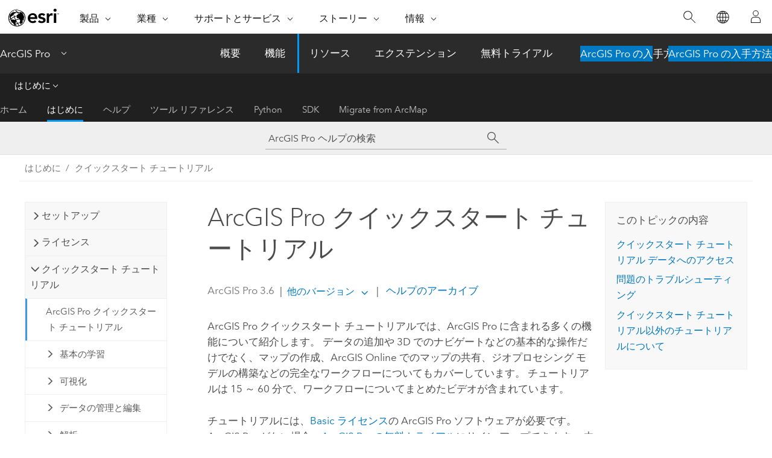

--- FILE ---
content_type: text/html; charset=UTF-8
request_url: https://pro.arcgis.com/ja/pro-app/latest/get-started/pro-quickstart-tutorials.htm
body_size: 43658
content:


<!DOCTYPE html>
<!--[if lt IE 7]>  <html class="ie lt-ie9 lt-ie8 lt-ie7 ie6" dir="ltr"> <![endif]-->
<!--[if IE 7]>     <html class="ie lt-ie9 lt-ie8 ie7" dir="ltr"> <![endif]-->
<!--[if IE 8]>     <html class="ie lt-ie9 ie8" dir="ltr"> <![endif]-->
<!--[if IE 9]>     <html class="ie ie9" dir="ltr"> <![endif]-->
<!--[if !IE]><!--> <html dir="ltr" lang="ja"> <!--<![endif]-->
<head>
    <meta charset="utf-8">
    <title>ArcGIS Pro クイックスタート チュートリアル&mdash;ArcGIS Pro | ドキュメント</title>
    <meta content="IE=edge,chrome=1" http-equiv="X-UA-Compatible">

    <script>
      var appOverviewURL = "/content/esri-sites/en-us/arcgis/products/arcgis-pro/overview";
    </script>

    <script>
      var docConfig = {
        locale: 'ja'
        ,localedir: 'ja'
        ,langSelector: ''
        
        ,relativeUrl: false
        

        ,searchformUrl: '/search/'
        ,tertiaryNavIndex: '1'

        
      };
    </script>
	 


    
    <!--[if lt IE 9]>
      <script src="/cdn/js/libs/html5shiv.js" type="text/javascript"></script>
      <script src="/cdn/js/libs/selectivizr-min.js" type="text/javascript"></script>
      <script src="/cdn/js/libs/json2.js" type="text/javascript"></script>
      <script src="/cdn/js/libs/html5shiv-printshiv.js" type="text/javascript" >

    <![endif]-->

     <!--[if lt IE 11]>
    <script>
      $$(document).ready(function(){
        $$(".hideOnIE").hide();
      });
    </script>
    <![endif]-->
	<meta name="viewport" content="width=device-width, user-scalable=no">
	<link href="/assets/img/favicon.ico" rel="shortcut icon" >
	<link href="/assets/css/screen.css" media="screen" rel="stylesheet" type="text/css" />
	<link href="/cdn/calcite/css/documentation.css" media="screen" rel="stylesheet" type="text/css" />
	<link href="/assets/css/print.css" media="print" type="text/css" rel="stylesheet" />

	<!--
	<link href="/assets/css/screen_l10n.css" media="screen" rel="stylesheet" type="text/css" />
	<link href="/assets/css/documentation/base_l10n.css" media="screen" rel="stylesheet" type="text/css" />
	<link href="/assets/css/print_l10n.css" media="print" type="text/css" rel="stylesheet" />
	-->
	<script src="/cdn/js/libs/latest/jquery.latest.min.js" type="text/javascript"></script>
    <script src="/cdn/js/libs/latest/jquery-migrate-latest.min.js" type="text/javascript"></script>
	<script src="/cdn/js/libs/jquery.cookie.js" type="text/javascript"></script>
	<link href="/cdn/css/colorbox.css" media="screen" rel="stylesheet" type="text/css" />
	<link href="/cdn/css/colorbox_l10n.css" media="screen" rel="stylesheet" type="text/css" />
	<script src="/cdn/js/libs/jquery.colorbox-min.js" type="text/javascript"></script>
	<script src="/assets/js/video-init.js" type="text/javascript"></script>
	<script src="/assets/js/sitecfg.js" type="text/javascript"></script>
	
		<script src="/assets/js/signIn.js" type="text/javascript"></script>
	
	

	<!--- Language Picker -->
	<script src="/assets/js/locale/l10NStrings.js" type="text/javascript"></script>
	
		<script src="/assets/js/locale/langSelector.js" type="text/javascript"></script>
	

	<script src="/assets/js/calcite-web.js" type="text/javascript"></script>



  <!--- search MD -->
    <META name="description" content="ArcGIS Pro クイックスタート チュートリアルでは、それぞれ 15 分 ～ 60 分のさまざまなワークフローを網羅します。 ほとんどの場合、チュートリアルにはプロジェクト データが含まれており、ArcGIS Online から ArcGIS Pro アプリケーションを使用してアクセスします。 各チュートリアルには短い動画が含まれています。"><META name="last-modified" content="2025-11-17"><META name="product" content="arcgis-pro"><META name="version" content="pro3.6"><META name="search-collection" content="help"><META name="search-category" content="help-general"><META name="subject" content=""><META name="sub_category" content="ArcGIS Pro"><META name="content_type" content="Help Topic"><META name="sub_category_label" content="ArcGIS Pro"><META name="content_type_label" content="ヘルプ トピック"><META name="keywords" content="winklepicker"><META name="content-language" content="ja">
    <!--- search MD -->
      
    <!-- Add in Global Nav -->
    <link rel="stylesheet" href="//webapps-cdn.esri.com/CDN/components/global-nav/css/gn.css" />
    <!--<script src="//webapps-cdn.esri.com/CDN/components/global-nav/test_data.js"></script>-->
    <script src="//webapps-cdn.esri.com/CDN/components/global-nav/js/gn.js"></script>
    <!-- End Add in Global Nav -->

</head>

<!--
      pub: GUID-14B02FAA-132D-4582-9E6D-88CB9DC1E72F=13
      tpc: GUID-E4D0BB66-B4C5-41AE-820D-D3D6672B6962=39
      help-ids: ['120002578']
      -->


<!-- variable declaration, if any -->

<body class="claro ja pro esrilocalnav">
  <!-- Secondary nav -->
  <script>
     insertCss(_esriAEMHost+"/etc.clientlibs/esri-sites/components/content/local-navigation/clientlibs.css")
     insertElem("div", "local-navigation", '<nav id="second-nav" navtype="existingNavigation" domain="'+_esriAEMHost+'" path="'+appOverviewURL+'"></nav>' )
  </script>

  
<!-- End of drawer -->

  
  <div class="wrapper">
      <!--googleoff: all-->


      <div id="skip-to-content">
        <!--googleoff: all-->
        <div class="search">
        <div class="esri-search-box">
          <div class="search-component">
            <form id="helpSearchForm">
              <input class="esri-search-textfield leader" name="q" placeholder="ArcGIS Pro ヘルプの検索" autocapitalize="off" autocomplete="off" autocorrect="off" spellcheck="false" aria-label="ArcGIS Pro ヘルプの検索">
  <input type="hidden" name="collection" value="help" />
  <input type="hidden" name="product" value="arcgis-pro" />
  <input type="hidden" name="version" value="pro3.6" />
  <input type="hidden" name="language" value="ja" />
  <button class="esri-search-button-submit" type="submit" aria-label="サーチ"></button>
            </form>
          </div>
        </div>
      </div>
        <!--googleon: all-->
       
        <!-- content goes here -->
        <div class="grid-container ">
          

            
              
  <!--BREADCRUMB-BEG--><div id="bigmac" class="sticky-breadcrumbs trailer-2" data-spy="affix" data-offset-top="180"> </div><!--BREADCRUMB-END-->
  <!--googleoff: all-->
    <div class="column-5 tablet-column-12 trailer-2 ">
      <aside class="js-accordion accordion reference-index" aria-live="polite" role="tablist">
        <div></div>
      </aside>

      <div class="js-sticky scroll-show tablet-hide leader-1 back-to-top" data-top="0" style="top: 0px;">
        <a href="#" class="btn btn-fill btn-clear">トップへ戻る</a>
      </div>
    </div>
  <!--googleon: all-->
  
            
            
            
	
		<div class="column-13  pre-1 content-section">
	
		<header class="trailer-1"><h1>ArcGIS Pro クイックスタート チュートリアル</h1></header>

		 
	<!--googleoff: all-->
	
		
				<aside id="main-toc-small" class="js-accordion accordion tablet-show trailer-1">
			      <div class="accordion-section">
			        <h4 class="accordion-title">このトピックの内容</h4>
			        <div class="accordion-content list-plain">
			          <ol class="list-plain pre-0 trailer-0"><li><a href="#ESRI_SECTION1_51AE25B88185490BBEAEB1B9A31B3D88">クイックスタート チュートリアル データへのアクセス</a></li><li><a href="#ESRI_SECTION1_30F61AC595204438952CC006E1013F53">問題のトラブルシューティング</a></li><li><a href="#ESRI_SECTION1_670079D123124BF7B191E237E2C603EB">クイックスタート チュートリアル以外のチュートリアルについて</a></li></ol>
			        </div>
			      </div>
			     </aside>
		
    
   <!--googleon: all-->


		<main>
			
	
    	
    


			


<p id="GUID-88002E9D-0B60-49BB-9B4F-9F9554F255A4"><span class="ph">ArcGIS Pro</span> クイックスタート チュートリアルでは、<span class="ph">ArcGIS Pro</span> に含まれる多くの機能について紹介します。 データの追加や 3D でのナビゲートなどの基本的な操作だけでなく、マップの作成、<span class="ph">ArcGIS Online</span> でのマップの共有、ジオプロセシング モデルの構築などの完全なワークフローについてもカバーしています。 チュートリアルは 15 ～ 60 分で、ワークフローについてまとめたビデオが含まれています。</p><p id="GUID-61792D1D-029A-4D0B-83D6-554152C934D6">チュートリアルには、<a class="xref xref" href="/ja/pro-app/3.6/get-started/license-levels.htm">Basic ライセンス</a>の <span class="ph">ArcGIS Pro</span> ソフトウェアが必要です。 <span class="ph">ArcGIS Pro</span> がない場合、<a target="_blank" class="xref xref" href="https://links.esri.com/pro/trial"><span class="ph">ArcGIS Pro</span> の無料トライアル</a>にサイン アップできます。 中には、<a class="xref xref" esrisubtype="extrel" hrefpfx="https://doc.arcgis.com/ja/arcgis-online" href="https://doc.arcgis.com/ja/arcgis-online/administer/privileges-for-roles-orgs.htm">コンテンツをポータルに共有</a>する権限が必要なチュートリアルもあります。 ソフトウェア要件は、各チュートリアルの最初に記載されています。</p><section class="section1 padded-anchor" id="ESRI_SECTION1_51AE25B88185490BBEAEB1B9A31B3D88" purpose="section1"><h2>クイックスタート チュートリアル データへのアクセス</h2><p id="GUID-6F4E91FD-2DE3-4752-8116-94D817A0E097">ほとんどのチュートリアルでは<a class="xref xref" esrisubtype="extrel" hrefpfx="/ja/pro-app/3.6/help" href="/ja/pro-app/3.6/help/projects/terminology-for-working-with-projects.htm#ESRI_SECTION1_B09D53F4C09A45FCA66E9FB3E31921CC">プロジェクト パッケージ</a>を使用しています。これは <span class="ph">ArcGIS Online</span> でホストされており、<span class="ph">ArcGIS Pro</span> から開くことができます。 一部のチュートリアルは、コンピューターにダウンロードされた圧縮ファイル (<span class="usertext" purpose="path">.zip</span> ファイル) を使用します。 各チュートリアルでは、必要なデータを検索して開く方法について説明します。</p><p id="GUID-48013F3A-09EF-406F-988D-84270DB38221">チュートリアルのプロジェクト パッケージを開くには、<span class="ph">ArcGIS Online</span> への<a class="xref xref" esrisubtype="extrel" hrefpfx="/ja/pro-app/3.6/help" href="/ja/pro-app/3.6/help/projects/manage-portal-connections-from-arcgis-pro.htm">アクティブなポータル接続</a>が必要です。 インターネット接続がない環境または制限された環境で <span class="ph">ArcGIS Pro</span> を使用しているため、<span class="ph">ArcGIS Online</span> に接続できない場合は、状況が許す限り、次の表に示されたリンクからチュートリアル データをダウンロードできます。</p><h4 class="table title"></h4><div class="overflow-auto"><table class="tablexyz lined-rows lined-columns bordered  
            always-wrap
          "><colgroup width="1.21*"></colgroup><colgroup width="1.30*"></colgroup><thead><tr><th colspan="1">チュートリアル</th><th colspan="1"><span class="ph">ArcGIS Pro</span> の適切なバージョン</th></tr></thead><tbody class="align-middle"><tr class="align-middle"><td outputclass="" purpose="entry" rowspan="1" colspan="1"><p id="GUID-716CF10E-F118-4A03-9E43-0C6A0CDD9CA7"><a target="_blank" class="xref xref" href="https://links.esri.com/introducing-arcgis-pro"><span class="ph">ArcGIS Pro</span> の紹介</a></p></td><td outputclass="" purpose="entry" rowspan="1" colspan="1"><p id="GUID-3F30A568-E90F-4925-BF38-0702C6D36021"><span class="ph">ArcGIS Pro 3.3</span> 以前</p></td></tr><tr class="align-middle"><td outputclass="" purpose="entry" rowspan="1" colspan="1"><p id="GUID-7A182BFE-C4F6-4986-9C53-C0A5D0519048"><a class="xref xref" href="https://links.esri.com/introducing-arcgis-pro-v340">Introducing <span class="ph">ArcGIS Pro</span> v340</a></p></td><td outputclass="" purpose="entry" rowspan="1" colspan="1"><p id="GUID-B65E465E-70B4-41C8-BA63-4C12E9155C78"><span class="ph">ArcGIS Pro 3.4</span> 以降</p></td></tr><tr class="align-middle"><td outputclass="" purpose="entry" rowspan="1" colspan="1"><p id="GUID-3534A97B-A883-4F06-AB23-E9A7EDD31B34"><a target="_blank" class="xref xref" href="https://links.esri.com/navigate-maps-and-scenes">マップとシーンの操作</a></p></td><td outputclass="" purpose="entry" rowspan="1" colspan="1"><p id="GUID-3382A2F3-6F3B-4520-AC76-C37BA4D0CE24">任意</p></td></tr><tr class="align-middle"><td outputclass="" purpose="entry" rowspan="1" colspan="1"><p id="GUID-9BA6479A-1F1F-47DC-914A-5F38A97F242A"><a target="_blank" class="xref xref" href="https://links.esri.com/create-a-project">プロジェクトの作成</a></p></td><td outputclass="" purpose="entry" rowspan="1" colspan="1"><p id="GUID-4EE861BC-43D1-469E-B735-97B6E9836E14">任意</p></td></tr><tr class="align-middle"><td outputclass="" purpose="entry" rowspan="1" colspan="1"><p id="GUID-6A125EAF-255C-48D5-A6E5-0F05C8A17823"><a target="_blank" class="xref xref" href="https://links.esri.com/add-data-to-a-project">データのプロジェクトへの追加</a></p></td><td outputclass="" purpose="entry" rowspan="1" colspan="1"><p id="GUID-307D254E-2E6A-4B93-8E96-C8DAEA031142">任意</p></td></tr><tr class="align-middle"><td outputclass="" purpose="entry" rowspan="1" colspan="1"><p id="GUID-EEA0EEA4-4E3D-4A47-ABE7-CB39454091AF"><a target="_blank" class="xref xref" href="https://links.esri.com/explore-your-data">データの探索</a></p></td><td outputclass="" purpose="entry" rowspan="1" colspan="1"><p id="GUID-A58BFE0D-309C-4D71-8A34-675537BAF840"><span class="ph">ArcGIS Pro 3.5</span> 以前</p></td></tr><tr class="align-middle"><td outputclass="" purpose="entry" rowspan="1" colspan="1"><p id="GUID-4F63203D-84D0-45E6-9C13-E57725AE71D6"><a target="_blank" class="xref xref" href="https://links.esri.com/explore-your-data-v360">データの探索 v360</a></p></td><td outputclass="" purpose="entry" rowspan="1" colspan="1"><p id="GUID-0CA75F69-C527-4CB8-AE10-EA3C76702D86"><span class="ph">ArcGIS Pro 3.6</span> 以降</p></td></tr><tr class="align-middle"><td outputclass="" purpose="entry" rowspan="1" colspan="1"><p id="GUID-CCF4810F-435F-44B3-A763-AD9A31DCA2C5"><a target="_blank" class="xref xref" href="https://links.esri.com/author-a-map">地図の作成</a></p></td><td outputclass="" purpose="entry" rowspan="1" colspan="1"><p id="GUID-CFE491A3-3C30-483F-97B9-E02DBB0DC525"><span class="ph">ArcGIS Pro 3.0</span> 以前</p></td></tr><tr class="align-middle"><td outputclass="" purpose="entry" rowspan="1" colspan="1"><p id="GUID-E629A1E9-392E-40D2-B8BE-61363B450CEE"><a target="_blank" class="xref xref" href="https://links.esri.com/author-a-map-v310">マップの作成 v310</a></p></td><td outputclass="" purpose="entry" rowspan="1" colspan="1"><p id="GUID-C69A76EA-F81A-463F-914D-FA359569E449"><span class="ph">ArcGIS Pro 3.1</span> 以降</p></td></tr><tr class="align-middle"><td outputclass="" purpose="entry" rowspan="1" colspan="1"><p id="GUID-C0AEC180-71AE-4DFE-94A1-CD626F53EBBB"><a target="_blank" class="xref xref" href="https://links.esri.com/symbolize-map-layers">マップ レイヤーのシンボル表示</a></p></td><td outputclass="" purpose="entry" rowspan="1" colspan="1"><p id="GUID-AF1B4DCD-5A0B-4E85-9471-D6FD62BAAEB5">任意</p></td></tr><tr class="align-middle"><td outputclass="" purpose="entry" rowspan="1" colspan="1"><p id="GUID-B53660A6-CE16-434D-8D77-6F3B82C4FFAB"><a target="_blank" class="xref xref" href="https://links.esri.com/label-your-map">マップのラベル付け</a></p></td><td outputclass="" purpose="entry" rowspan="1" colspan="1"><p id="GUID-62209B0E-90E2-429A-B43C-93C61BEF9395">任意</p></td></tr><tr class="align-middle"><td outputclass="" purpose="entry" rowspan="1" colspan="1"><p id="GUID-7C0AB9E5-AC5C-4C96-B3BB-A265CBFD9172"><a target="_blank" class="xref xref" href="https://links.esri.com/make-a-layout">レイアウトの作成</a></p></td><td outputclass="" purpose="entry" rowspan="1" colspan="1"><p id="GUID-398D64A0-4EE0-4851-B2A9-28C4556140BC">任意</p></td></tr><tr class="align-middle"><td outputclass="" purpose="entry" rowspan="1" colspan="1"><p id="GUID-EAE04BFE-1477-4F53-8B30-83FA16C047C6"><a target="_blank" class="xref xref" href="https://links.esri.com/visualizing-temporal-data">時系列データの可視化</a></p></td><td outputclass="" purpose="entry" rowspan="1" colspan="1"><p id="GUID-A1AD774A-BBFF-445F-88B8-3C764989F3FA">任意 (<span class="ph">ArcGIS Pro 3.1</span> または <span class="ph">ArcGIS Pro 3.2</span> 以外)</p></td></tr><tr class="align-middle"><td outputclass="" purpose="entry" rowspan="1" colspan="1"><p id="GUID-6055F29F-AE36-4EE8-915E-D157D79B6227"><a target="_blank" class="xref xref" href="https://links.esri.com/visualizing-temporal-data-v310">時系列データの可視化 v310</a></p></td><td outputclass="" purpose="entry" rowspan="1" colspan="1"><p id="GUID-792C4F14-C29F-44A8-BE69-78B3051A1A48"><span class="ph">ArcGIS Pro 3.1</span> または <span class="ph">ArcGIS Pro 3.2</span></p></td></tr><tr class="align-middle"><td outputclass="" purpose="entry" rowspan="1" colspan="1"><p id="GUID-8400AF82-526F-4389-A73D-2E53FD092AC4"><a target="_blank" class="xref xref" href="https://links.esri.com/manage-data">データの管理</a></p></td><td outputclass="" purpose="entry" rowspan="1" colspan="1"><p id="GUID-380DCA8D-CCA2-4667-8834-8D48C897AB82"><span class="ph">ArcGIS Pro 3.2</span> 以前</p></td></tr><tr class="align-middle"><td outputclass="" purpose="entry" rowspan="1" colspan="1"><p id="GUID-634F5D7F-3BF8-418A-A837-6DB2B18FE0A5"><a target="_blank" class="xref xref" href="https://links.esri.com/manage-data-v330">データの管理 v330</a></p></td><td outputclass="" purpose="entry" rowspan="1" colspan="1"><p id="GUID-BAF6F239-2990-44DA-96FA-BE27F4CECE4D"><span class="ph">ArcGIS Pro 3.3</span> 以降</p></td></tr><tr class="align-middle"><td outputclass="" purpose="entry" rowspan="1" colspan="1"><p id="GUID-941E275A-3549-4A52-9639-41C0117E7467"><a target="_blank" class="xref xref" href="https://links.esri.com/create-points-on-a-map">マップへのポイントの作成</a></p></td><td outputclass="" purpose="entry" rowspan="1" colspan="1"><p id="GUID-AB37178E-2B32-4D06-9AA2-0ABEA495845D">任意</p></td></tr><tr class="align-middle"><td outputclass="" purpose="entry" rowspan="1" colspan="1"><p id="GUID-1979FC22-1D56-4B43-A4EB-9D098F5DCBA1"><a target="_blank" class="xref xref" href="https://links.esri.com/create-points-from-a-table">テーブルからポイントを作成</a></p></td><td outputclass="" purpose="entry" rowspan="1" colspan="1"><p id="GUID-84EB0CD4-33D4-4101-BD35-3D9ABA164DEF">任意</p></td></tr><tr class="align-middle"><td outputclass="" purpose="entry" rowspan="1" colspan="1"><p id="GUID-D54D76A8-2339-4E75-A70D-9C99F74FADC2"><a target="_blank" class="xref xref" href="https://links.esri.com/use-geoprocessing-tools">ジオプロセシング ツールの使用</a></p></td><td outputclass="" purpose="entry" rowspan="1" colspan="1"><p id="GUID-DA9B28F3-47AF-4D4C-8D60-5E1A4B2AAEFC">任意</p></td></tr><tr class="align-middle"><td outputclass="" purpose="entry" rowspan="1" colspan="1"><p id="GUID-6B9A86F1-7EBE-4932-AA5E-A6354AF96CA3"><a target="_blank" class="xref xref" href="https://links.esri.com/make-a-geoprocessing-model">ジオプロセシング モデルの作成</a></p></td><td outputclass="" purpose="entry" rowspan="1" colspan="1"><p id="GUID-63E01311-DA6A-48AF-AB19-04E7EF012F35">任意</p></td></tr><tr class="align-middle"><td outputclass="" purpose="entry" rowspan="1" colspan="1"><p id="GUID-75D7D1C7-2645-4765-8FD7-BDEB42352008"><a target="_blank" class="xref xref" href="https://links.esri.com/join-data-spatially">データの空間的な結合</a></p></td><td outputclass="" purpose="entry" rowspan="1" colspan="1"><p id="GUID-9A1FA164-8816-461C-99FE-70375635493C">任意</p></td></tr><tr class="align-middle"><td outputclass="" purpose="entry" rowspan="1" colspan="1"><p id="GUID-7630A6D2-7154-42E4-8501-BCD619D8698B"><a target="_blank" class="xref xref" href="https://links.esri.com/share-a-web-map">Web マップの共有</a></p></td><td outputclass="" purpose="entry" rowspan="1" colspan="1"><p id="GUID-62F019C2-4517-48D4-AA5A-A8D241AA9F6B"><span class="ph">ArcGIS Pro 3.0</span> 以前</p></td></tr><tr class="align-middle"><td outputclass="" purpose="entry" rowspan="1" colspan="1"><p id="GUID-2584A76D-F122-45BC-B83B-6C56755AEA8D"><a target="_blank" class="xref xref" href="https://links.esri.com/share-a-web-map-v310">Web マップの共有 v310</a></p></td><td outputclass="" purpose="entry" rowspan="1" colspan="1"><p id="GUID-CA59D02C-5C1D-4EF6-852A-EF1C9672C0FC"><span class="ph">ArcGIS Pro 3.1</span> 以降</p></td></tr><tr class="align-middle"><td outputclass="" purpose="entry" rowspan="1" colspan="1"><p id="GUID-C22FD067-103D-4B3F-903A-ADE57B08F745"><a target="_blank" class="xref xref" href="https://links.esri.com/author-and-share-local-scene">ローカル シーンの作成と共有</a></p></td><td outputclass="" purpose="entry" rowspan="1" colspan="1"><p id="GUID-09D1A205-4BE2-4C28-BDC9-5B3E5834FD4B"><span class="ph">ArcGIS Pro 3.0</span> 以前</p></td></tr><tr class="align-middle"><td outputclass="" purpose="entry" rowspan="1" colspan="1"><p id="GUID-83C42B23-819A-49BC-BB13-4A4F4695F410"><a target="_blank" class="xref xref" href="https://links.esri.com/author-and-share-local-scene-v310">ローカル シーンの作成と共有 v310</a></p></td><td outputclass="" purpose="entry" rowspan="1" colspan="1"><p id="GUID-A372BB0B-7C0E-433A-9BE9-7F8C9DF37FE5"><span class="ph">ArcGIS Pro 3.1</span> および <span class="ph">ArcGIS Pro 3.2</span></p></td></tr><tr class="align-middle"><td outputclass="" purpose="entry" rowspan="1" colspan="1"><p id="GUID-D823F214-FB40-4407-B280-34522B2B80C8"><a target="_blank" class="xref xref" href="https://links.esri.com/author-and-share-local-scene-v330">ローカル シーンの作成と共有 v330</a></p></td><td outputclass="" purpose="entry" rowspan="1" colspan="1"><p id="GUID-96BFC203-BC7B-4532-A975-D41C20551C03"><span class="ph">ArcGIS Pro 3.3</span> 以降</p></td></tr><tr class="align-middle"><td outputclass="" purpose="entry" rowspan="1" colspan="1"><p id="GUID-2CA24AB1-F7BE-402D-86BB-F029B4ECADD6"><a target="_blank" class="xref xref" href="https://links.esri.com/create-a-project-template">プロジェクト テンプレートの作成</a></p></td><td outputclass="" purpose="entry" rowspan="1" colspan="1"><p id="GUID-8CCC9F43-1256-47FE-9F33-1D34EC0D5113">任意</p></td></tr><tr class="align-middle"><td outputclass="" purpose="entry" rowspan="1" colspan="1"><p id="GUID-F204AF70-D584-4AA6-89B5-196165409D95"><a class="xref xref" href="https://links.esri.com/share-a-web-tool">Web ツールの共有</a></p></td><td outputclass="" purpose="entry" rowspan="1" colspan="1"><p id="GUID-ECB61BA8-E09B-4F33-B5B4-6A37A4615DF3"><span class="ph">ArcGIS Pro 3.0</span> 以前</p></td></tr><tr class="align-middle"><td outputclass="" purpose="entry" rowspan="1" colspan="1"><p id="GUID-BE902D9B-BD67-4F19-BAEF-3DE01D618ABA"><a target="_blank" class="xref xref" href="https://links.esri.com/share-a-web-tool-v310">Web ツールの共有 v310</a></p></td><td outputclass="" purpose="entry" rowspan="1" colspan="1"><p id="GUID-8E26F9D1-94D9-43FF-A260-643B3818FF30"><span class="ph">ArcGIS Pro 3.1</span> から <span class="ph">ArcGIS Pro 3.5</span></p></td></tr><tr class="align-middle"><td outputclass="" purpose="entry" rowspan="1" colspan="1"><p id="GUID-009A5BFD-D1AD-4A8E-BA6A-7610F40B3C83"><a target="_blank" class="xref xref" href="https://links.esri.com/share-a-web-tool-360">Web ツールの共有 v360</a></p></td><td outputclass="" purpose="entry" rowspan="1" colspan="1"><p id="GUID-D2638B29-B9DB-426F-8E44-0997D280993B"><span class="ph">ArcGIS Pro 3.6</span> 以降</p></td></tr></tbody><caption><span class="ph">ArcGIS Pro</span> クイックスタート チュートリアル データへのリンク</caption></table></div><div class="panel trailer-1 note" id="GUID-87B8D12C-E69A-4CDD-A27C-D87132B46615"><h5 class="icon-ui-comment trailer-0">注意:</h5><p id="GUID-12A60DB2-F646-4EB4-9DBD-8E20CC3C439C">一部のチュートリアルでは、<span class="ph">ArcGIS Online</span> から Web レイヤーを追加します。 <span class="ph">ArcGIS Online</span> にアクセスできない場合は、同等のダウンロード可能なデータが提供されます。</p></div><section class="section2 padded-anchor" id="ESRI_SECTION2_6130312648FB463499D6CEC0E7F55364" purpose="section2"><h3>お使いのソフトウェアのバージョンと一致するようにオンライン ヘルプを設定します。</h3><p id="GUID-0E816660-2238-4107-AEE2-67691B8B724B">変更内容を <span class="ph">ArcGIS Pro</span> ソフトウェアに反映するために、ソフトウェア リリースごとにクイックスタート チュートリアルが更新されます。 また、チュートリアル データが更新されることもあります。 いくつかのリリースで以前のバージョンのチュートリアルが維持されます。 お使いのソフトウェアと同じバージョンのオンライン ヘルプを使用してチュートリアルの手順に従うと、最適なユーザー エクスペリエンスが得られます。 この場合には、チュートリアルの手順および画像がお使いのソフトウェアの機能および表示と一致します。 チュートリアルの各バージョンは、適切なデータにリンクしています。</p><p id="GUID-1C4AAD3F-EB71-4980-A778-7018A7C76230">お使いのソフトウェアのバージョンを確認するには、<span class="ph">ArcGIS Pro</span> を起動します。 開始ページで <span class="uicontrol">[設定]</span> タブをクリックします。 バージョン番号が <span class="uicontrol">[ArcGIS Pro について]</span> ページに表示されます。</p><p id="GUID-80615EB4-2DAE-4B92-A138-61A18DA46640"><figure class="fig" href="#"><img src="GUID-4AE50F8A-A351-4905-A0F0-A33953F52415-web.png" alt="ArcGIS Pro についてページに表示された製品バージョン" title="ArcGIS Pro についてページに表示された製品バージョン" loading="lazy"></figure></p><p id="GUID-55C2AF8D-6AFC-4B1B-97BA-CB3C79C55C99">お使いのソフトウェアのバージョンと一致するようにオンライン ヘルプのバージョンを設定します。 バージョンは各ヘルプ ページの上部に表示されます。 <span class="uicontrol">[他のバージョン]</span> をクリックして、現在のバージョンとその前のバージョンにアクセスします。 <span class="uicontrol">[ヘルプのアーカイブ]</span> をクリックして、利用可能な他のバージョンにアクセスします。</p><p id="GUID-BF5582BE-4F6C-4378-99D3-C0C3C2682A73"><figure class="fig" href="#"><img src="GUID-874D2E26-E209-48B7-A8FE-46733115DA5D-web.png" alt="オンライン ヘルプ バージョン切り替えドロップダウン メニュー" title="オンライン ヘルプ バージョン切り替えドロップダウン メニュー" loading="lazy"></figure></p></section></section><section class="section1 padded-anchor" id="ESRI_SECTION1_30F61AC595204438952CC006E1013F53" purpose="section1"><h2>問題のトラブルシューティング</h2><p id="GUID-55385FB8-8E04-42BF-B993-A0C94812A277">クイックスタート チュートリアル データへのアクセス中またはこのデータの使用中に問題が発生した場合は、次の情報を確認してください。 チュートリアルのドキュメントでエラーが見つかった場合またはチュートリアルに記載された通りに手順を完了できない場合は、チュートリアルの Web ヘルプ ページの下部にある <span class="uicontrol">[このトピックへのフィードバック]</span> リンクを使用して、その問題を報告してください。 <a class="xref xref" href="https://links.esri.com/esri-community-arcgis-pro"><span class="ph">Esri Community</span></a> の <span class="ph">ArcGIS Pro</span> セクションに質問を投稿することもできます。</p><section class="section2 padded-anchor" id="ESRI_SECTION2_2786CA1E8ED74AD893A4830E90AFAAFE" purpose="section2"><h3>検索結果が返されない</h3><p id="GUID-73B469D5-C1D2-4507-9713-4A24143F70A4">チュートリアルのプロジェクト パッケージの検索時に結果が返されない場合は、次の図と表を使用して、手順に正しく従っていることを確認します。</p><p id="GUID-A98258D7-A2C9-41BC-8D54-B8AF959BA3E9"><img purpose="img" placement="inline" alt="プロジェクトを開くダイアログ ボックス" title="プロジェクトを開くダイアログ ボックス" src="GUID-F20114DE-7D41-4D76-9446-389380923CF5-web.png" loading="lazy"></p><h4 class="table title"></h4><div class="overflow-auto"><table class="tablexyz lined-rows lined-columns bordered  
            always-wrap
          "><colgroup width="*"></colgroup><colgroup width="*"></colgroup><thead><tr><th colspan="1">エレメント</th><th colspan="1">説明</th></tr></thead><tbody class="align-middle"><tr class="align-middle"><td outputclass="" purpose="entry" rowspan="1" colspan="1"><img purpose="img" placement="inline" alt="1" title="1" src="GUID-2642C8F2-196B-4DB6-9ABB-4979795775BC-web.png" loading="lazy"></td><td outputclass="" purpose="entry" rowspan="1" colspan="1"><p id="GUID-CFC688DA-2B5C-41DE-9383-4C3DE7C7C945"><span class="uicontrol">[プロジェクトを開く]</span> 参照ダイアログ ボックスを使用しています (プロジェクト パッケージは、<span class="uicontrol">[カタログ]</span> ウィンドウ、カタログ ビュー、その他の参照ダイアログ ボックスには表示されません)。</p></td></tr><tr class="align-middle"><td outputclass="" purpose="entry" rowspan="1" colspan="1"><img purpose="img" placement="inline" alt="2" title="2" src="GUID-1EB7B6B1-8860-47FA-AD37-C9CC30044E0C-web.png" loading="lazy"></td><td outputclass="" purpose="entry" rowspan="1" colspan="1"><p id="GUID-D86D94B2-619A-450E-8525-5965D374EA39">検索語句は、ダイアログ ボックスの上部にある検索ボックスに入力されます。</p></td></tr><tr class="align-middle"><td outputclass="" purpose="entry" rowspan="1" colspan="1"><img purpose="img" placement="inline" alt="3" title="3" src="GUID-1EE78CD5-61E8-4824-A391-0BCF8CE2C3FD-web.png" loading="lazy"></td><td outputclass="" purpose="entry" rowspan="1" colspan="1"><p id="GUID-CEBD66D1-BEC3-49CD-B528-59033C70BBC3"><span class="uicontrol">[コンテンツ]</span> ボタンが選択されています。</p> </td></tr><tr class="align-middle"><td outputclass="" purpose="entry" rowspan="1" colspan="1"><img purpose="img" placement="inline" alt="4" title="4" src="GUID-BD94AF93-7AA0-407D-8D32-E28EE409847E-web.png" loading="lazy"></td><td outputclass="" purpose="entry" rowspan="1" colspan="1"><p id="GUID-BAFC7649-9E03-4EEA-9024-55034190D7CC"><span class="uicontrol">[ArcGIS Online]</span> は、選択されているポータル カテゴリです。</p></td></tr></tbody><caption></caption></table></div><div class="panel trailer-1" id="GUID-D222476C-8E8C-4C3B-BED0-3C0E8C8B8657"><h5 class="icon-ui-description trailer-0">ヒント:</h5><p id="GUID-9224B6B8-B09C-4C22-94A0-86ECC00AF0F7"><span class="uicontrol">[ポータル]</span> の下に <span class="ph">ArcGIS Enterprise</span> が表示されている場合は、前のセクションのリンクを参照して、<span class="ph">ArcGIS Online</span> のポータル接続を追加します。</p></div></section><section class="section2 padded-anchor" id="ESRI_SECTION2_8610D5512FA34E8AA33C3F055B43C817" purpose="section2"><h3>チュートリアルのプロジェクトをもう一度元の状態で開くことができない</h3><p id="GUID-64211467-FE50-404E-895D-298EDD388297">プロジェクト パッケージを開くと、そのコンテンツはデフォルトの場所 (<span class="usertext" purpose="path">C:\Users\&lt;user&gt;\Documents\ArcGIS\Packages\&lt;project folder&gt;</span>) に保存されます。 チュートリアルを操作する過程でプロジェクトに対して行った変更は、すべてこの場所に保存されます。 これらの保存された変更は、プロジェクト パッケージを再度開いても上書きできません。</p><p id="GUID-9C439CFD-201B-4AF8-AA44-540574FB7023">チュートリアルのプロジェクトを開始時点の状態に戻すには、はじめに <span class="ph">Microsoft File Explorer</span> を使用して、上記の指定場所からプロジェクト フォルダーを削除します (プロジェクト フォルダーは別の場所に移動することもできます)。プロジェクト フォルダーの名前は、チュートリアルの名前の後に英数文字列を付けたものです (例: <span class="usertext" purpose="path">Make_a_layout_a8f8f2</span>)。 プロジェクト フォルダーを削除する前に、まず <span class="ph">ArcGIS Pro</span> を終了する必要があるかもしれません。</p><p id="GUID-3E585EA6-21E7-47D1-BFE9-55E6ACFF98AE">次に、プロジェクト パッケージを <span class="ph">ArcGIS Online</span> からもう一度開きます。 チュートリアルのプロジェクトが開始時点の状態に戻ります。</p><div class="panel trailer-1" id="GUID-DA7600BC-AA31-47F8-B6FE-3B2165D4C1CE"><h5 class="icon-ui-description trailer-0">ヒント:</h5><p id="GUID-E645D02D-217B-4733-A061-8746F8442F4D">または、<a class="xref xref" href="/ja/pro-app/3.6/get-started/share-and-download-options.htm#ESRI_SECTION1_D6B5AD4C705B47A29A5A75A4183850CC">展開オプション</a>を変更して、プロジェクト パッケージのコンテンツを保存するために別の場所を選択することができます。 同じパッケージからのプロジェクト フォルダーがすでに格納されている場所を選択する限り、プロジェクトは元の状態で開きます。</p></div></section></section><section class="section1 padded-anchor" id="ESRI_SECTION1_670079D123124BF7B191E237E2C603EB" purpose="section1"><h2>クイックスタート チュートリアル以外のチュートリアルについて</h2><p id="GUID-86877976-2ABC-4853-BC7F-49FB83DEAF96">この他にも、次のようなチュートリアルが <span class="ph">ArcGIS Pro</span> ヘルプ システムに用意されています。</p><ul purpose="ul" id="UL_B3A4317B4DD549DD8CB22A58F73D2D84"><li purpose="li" id="LI_FD87FDD8422D4C46BD8D47BAF97C6FF8"><span class="ph">ArcMap</span> の移行: <a target="_blank" class="xref xref" href="https://links.esri.com/import-an-arcmap-document-tutorial"><span class="ph">ArcMap</span> ドキュメントのインポート</a></li><li purpose="li" id="LI_3BD7A36EA725484C99E63BFD4708134F"><span class="ph">ArcPy</span> マッピング モジュール: <a class="xref xref" esrisubtype="extrel" hrefpfx="/ja/pro-app/3.6/arcpy" href="/ja/pro-app/3.6/arcpy/mapping/tutorial-getting-started-with-arcpy-mp.htm">arcpy.mp を開始するには</a></li><li purpose="li" id="LI_85D8A45DE38F4C889E181C03323AA19D"><a class="xref xref" esrisubtype="extrel" hrefpfx="/ja/pro-app/3.6/help/data" href="/ja/pro-app/3.6/help/data/validating-data/tutorial-implement-automated-quality-control.htm">自動品質管理の実装</a>で始まる <span class="ph">Data Reviewer</span> シリーズ</li><li purpose="li" id="LI_B78B0380A43E478180A735502E46A630"><a class="xref xref" esrisubtype="extrel" hrefpfx="/ja/pro-app/3.6/help/data" href="/ja/pro-app/3.6/help/data/geocoding/tutorial-find-addresses.htm">住所の検索</a>で始まるジオコーディング シリーズ</li><li purpose="li" id="LI_BB0D9BD0F13346FDBC88FE26840CB9B4">ジオデータベース管理: <a class="xref xref" esrisubtype="extrel" hrefpfx="/ja/pro-app/3.6/help/data/geodatabases" href="/ja/pro-app/3.6/help/data/geodatabases/manage-postgresql/get-started-gdb-in-postgresql.htm"><span class="ph">PostgreSQL</span> のジオデータベースの概要</a></li><li purpose="li" id="LI_58E403EF1D2B487A95874BA66E601CD7">マップ レイアウト: <a class="xref xref" esrisubtype="extrel" hrefpfx="/ja/pro-app/3.6/help" href="/ja/pro-app/3.6/help/layouts/work-with-a-table-frame.htm">テーブル フレームの操作</a>、<a class="xref xref" esrisubtype="extrel" hrefpfx="/ja/pro-app/3.6/help" href="/ja/pro-app/3.6/help/layouts/work-with-a-grid.htm">経緯線の操作</a>、<a class="xref xref" esrisubtype="extrel" hrefpfx="/ja/pro-app/3.6/help" href="/ja/pro-app/3.6/help/layouts/map-series-tutorial.htm">空間マップ シリーズの作成</a></li><li purpose="li" id="LI_0C743495338B4A768D0A5C9F5B170C4B"><a class="xref xref" esrisubtype="extrel" hrefpfx="/ja/pro-app/3.6/help/analysis/geoprocessing" href="/ja/pro-app/3.6/help/analysis/geoprocessing/modelbuilder/working-with-iterate-feature-classes.htm">フィーチャクラスの反復の操作</a>で始まる <span class="ph">ModelBuilder</span> シリーズ</li><li purpose="li" id="LI_EA82E368BF754A32A2E96C90AE344348"><a class="xref xref" esrisubtype="extrel" hrefpfx="/ja/pro-app/3.6/help/analysis" href="/ja/pro-app/3.6/help/analysis/networks/network-analyst-tutorials.htm"><span class="ph">Network Analyst</span> シリーズ</a></li><li purpose="li" id="LI_FD447617C8D0479D91FC685317E1E0C6"><span class="ph">Publisher</span>: <a class="xref xref" esrisubtype="extrel" hrefpfx="/ja/pro-app/3.6/help/sharing" href="/ja/pro-app/3.6/help/sharing/overview/create-an-offline-map.htm">オフライン マップの作成</a>、<a class="xref xref" esrisubtype="extrel" hrefpfx="/ja/pro-app/3.6/help/sharing" href="/ja/pro-app/3.6/help/sharing/overview/create-an-offline-scene.htm">オフライン シーンの作成</a></li><li purpose="li" id="LI_A67D592A97CB449CA346870D3D11E1A7"><a class="xref xref" esrisubtype="extrel" hrefpfx="/ja/pro-app/3.6/help/data" href="/ja/pro-app/3.6/help/data/imagery/tutorial-create-drone-imagery-products-in-arcgis-reality-for-arcgis-pro.htm"><span class="ph">ArcGIS Reality for ArcGIS Pro</span> でのドローン画像プロダクトの作成</a>から始まるリアリティー マッピング シリーズ</li><li purpose="li" id="LI_AD5A6C9B929A49FDAA2C29C310F4CACC">レポート: <a class="xref xref" esrisubtype="extrel" hrefpfx="/ja/pro-app/3.6/help" href="/ja/pro-app/3.6/help/reports/tutorial-create-and-modify-a-report.htm">レポートの作成および変更</a></li><li purpose="li" id="LI_DB7DABC1B2F84FD7AFD26158DEC1F5FD">タスク: <a class="xref xref" esrisubtype="extrel" hrefpfx="/ja/pro-app/3.6/help" href="/ja/pro-app/3.6/help/tasks/create-a-simple-task.htm">新しいタスクの作成</a></li></ul><p id="GUID-9B499A37-9488-4C4C-973E-5C41200A5795"><span class="ph">ArcGIS Pro</span> の開始ページで <span class="uicontrol">[学習リソース]</span> タブ <img purpose="img" placement="inline" alt="学習リソース" title="学習リソース" src="GUID-75CD31D1-66C9-4551-A601-B68C7B2FF239-web.png" loading="lazy"> をクリックして、特定の機能領域に関する詳細へのチュートリアル シリーズを選択します。</p><p id="GUID-A272F8D1-D4ED-476C-9246-7F1D6EAB944A"><a target="_blank" class="xref xref" href="https://links.esri.com/training-catalog"><span class="ph">Esri</span> Academy</a> には、インストラクター主導型コース、Web コース、トレーニング セミナー、ビデオなど、さまざまな学習リソースが用意されています。</p></section>
			
				<hr>
				<!--googleoff: all-->
				
	
        
		    <p class="feedback right">
		        <a id="afb" class="icon-ui-contact" href="/feedback/" data-langlabel="feedback-on-this-topic" >このトピックへのフィードバック</a>
		    </p>
        
	

				<!--googleon: all-->
			
		</main>
	</div>
	
	<!--googleoff: all-->
	
		
			<div id="main-toc-large" class="column-5">
			    <div class="panel font-size--2 tablet-hide trailer-1">
			      <h5 class="trailer-half">このトピックの内容</h5>
			      <ol class="list-plain pre-0 trailer-0"><li><a href="#ESRI_SECTION1_51AE25B88185490BBEAEB1B9A31B3D88">クイックスタート チュートリアル データへのアクセス</a></li><li><a href="#ESRI_SECTION1_30F61AC595204438952CC006E1013F53">問題のトラブルシューティング</a></li><li><a href="#ESRI_SECTION1_670079D123124BF7B191E237E2C603EB">クイックスタート チュートリアル以外のチュートリアルについて</a></li></ol>
			    </div>
			    
			    
	  		</div>
		
    
   <!--googleon: all-->




          
        </div>
        <!-- ENDPAGECONTENT -->

      </div>

    </div>  <!-- End of wrapper -->

    <div id="globalfooter"></div>

  <!--googleoff: all-->

  
	<script src="/assets/js/init.js" type="text/javascript"></script>
	<!--<script src="/assets/js/drop-down.js" type="text/javascript"></script>-->
	<script src="/assets/js/search/searchform.js" type="text/javascript"></script>
	<script src="/cdn/js/link-modifier.js" type="text/javascript"></script>
	<script src="/cdn/js/sitewide.js" type="text/javascript"></script>
	<script src="/cdn/js/libs/highlight.pack.js" type="text/javascript"></script>
	<script>hljs.initHighlightingOnLoad();</script>


  
    

  <script src="/cdn/js/affix.js" type="text/javascript"></script>
  <script type="text/javascript">
    $(function () {
          var appendFlg = true;

          $("#bigmac")
          .on("affixed.bs.affix", function (evt) {
            if (appendFlg) {
              $("<a class='crumb' href='#'>ArcGIS Pro クイックスタート チュートリアル</a>").insertAfter ($("#bigmac nav a").last());
              appendFlg = false;
            }
          })
          .on ("affix-top.bs.affix", function(evt) {
            if (!appendFlg) {
              $("#bigmac nav a").last().remove();
            }
            appendFlg = true;
          })
    })
  </script>
  
        <script type="text/javascript">
          window.doctoc = {
            pubID: "2417",
            tpcID: "88",
            
              prefix: "はじめに",
              prefixUrl: "/ja/pro-app/3.6/get-started/",
          
            hideToc: false
          }
        </script>

        <script type="text/javascript" src="/ja/pro-app/3.6/get-started/2417.js" ></script>
        <script type="text/javascript" src="/cdn/calcite/js/protoc.js" ></script>
        
        

  <noscript>
        <p>
            <a href="flisting.htm">flist</a>
        </p>
    </noscript>
    
	<script src="//mtags.arcgis.com/tags-min.js"></script>

  
  
    
    
    <script>
      document.write("<script src='" + _esriAEMHost+"/etc.clientlibs/esri-sites/clientlibs/localNav.js'><\/script>");
    </script>

  </body>
</html>

--- FILE ---
content_type: text/html; charset=UTF-8
request_url: https://pro.arcgis.com/ja/pro-app/latest/get-started/pro-quickstart-tutorials.htm
body_size: 43637
content:


<!DOCTYPE html>
<!--[if lt IE 7]>  <html class="ie lt-ie9 lt-ie8 lt-ie7 ie6" dir="ltr"> <![endif]-->
<!--[if IE 7]>     <html class="ie lt-ie9 lt-ie8 ie7" dir="ltr"> <![endif]-->
<!--[if IE 8]>     <html class="ie lt-ie9 ie8" dir="ltr"> <![endif]-->
<!--[if IE 9]>     <html class="ie ie9" dir="ltr"> <![endif]-->
<!--[if !IE]><!--> <html dir="ltr" lang="ja"> <!--<![endif]-->
<head>
    <meta charset="utf-8">
    <title>ArcGIS Pro クイックスタート チュートリアル&mdash;ArcGIS Pro | ドキュメント</title>
    <meta content="IE=edge,chrome=1" http-equiv="X-UA-Compatible">

    <script>
      var appOverviewURL = "/content/esri-sites/en-us/arcgis/products/arcgis-pro/overview";
    </script>

    <script>
      var docConfig = {
        locale: 'ja'
        ,localedir: 'ja'
        ,langSelector: ''
        
        ,relativeUrl: false
        

        ,searchformUrl: '/search/'
        ,tertiaryNavIndex: '1'

        
      };
    </script>
	 


    
    <!--[if lt IE 9]>
      <script src="/cdn/js/libs/html5shiv.js" type="text/javascript"></script>
      <script src="/cdn/js/libs/selectivizr-min.js" type="text/javascript"></script>
      <script src="/cdn/js/libs/json2.js" type="text/javascript"></script>
      <script src="/cdn/js/libs/html5shiv-printshiv.js" type="text/javascript" >

    <![endif]-->

     <!--[if lt IE 11]>
    <script>
      $$(document).ready(function(){
        $$(".hideOnIE").hide();
      });
    </script>
    <![endif]-->
	<meta name="viewport" content="width=device-width, user-scalable=no">
	<link href="/assets/img/favicon.ico" rel="shortcut icon" >
	<link href="/assets/css/screen.css" media="screen" rel="stylesheet" type="text/css" />
	<link href="/cdn/calcite/css/documentation.css" media="screen" rel="stylesheet" type="text/css" />
	<link href="/assets/css/print.css" media="print" type="text/css" rel="stylesheet" />

	<!--
	<link href="/assets/css/screen_l10n.css" media="screen" rel="stylesheet" type="text/css" />
	<link href="/assets/css/documentation/base_l10n.css" media="screen" rel="stylesheet" type="text/css" />
	<link href="/assets/css/print_l10n.css" media="print" type="text/css" rel="stylesheet" />
	-->
	<script src="/cdn/js/libs/latest/jquery.latest.min.js" type="text/javascript"></script>
    <script src="/cdn/js/libs/latest/jquery-migrate-latest.min.js" type="text/javascript"></script>
	<script src="/cdn/js/libs/jquery.cookie.js" type="text/javascript"></script>
	<link href="/cdn/css/colorbox.css" media="screen" rel="stylesheet" type="text/css" />
	<link href="/cdn/css/colorbox_l10n.css" media="screen" rel="stylesheet" type="text/css" />
	<script src="/cdn/js/libs/jquery.colorbox-min.js" type="text/javascript"></script>
	<script src="/assets/js/video-init.js" type="text/javascript"></script>
	<script src="/assets/js/sitecfg.js" type="text/javascript"></script>
	
		<script src="/assets/js/signIn.js" type="text/javascript"></script>
	
	

	<!--- Language Picker -->
	<script src="/assets/js/locale/l10NStrings.js" type="text/javascript"></script>
	
		<script src="/assets/js/locale/langSelector.js" type="text/javascript"></script>
	

	<script src="/assets/js/calcite-web.js" type="text/javascript"></script>



  <!--- search MD -->
    <META name="description" content="ArcGIS Pro クイックスタート チュートリアルでは、それぞれ 15 分 ～ 60 分のさまざまなワークフローを網羅します。 ほとんどの場合、チュートリアルにはプロジェクト データが含まれており、ArcGIS Online から ArcGIS Pro アプリケーションを使用してアクセスします。 各チュートリアルには短い動画が含まれています。"><META name="last-modified" content="2025-11-17"><META name="product" content="arcgis-pro"><META name="version" content="pro3.6"><META name="search-collection" content="help"><META name="search-category" content="help-general"><META name="subject" content=""><META name="sub_category" content="ArcGIS Pro"><META name="content_type" content="Help Topic"><META name="sub_category_label" content="ArcGIS Pro"><META name="content_type_label" content="ヘルプ トピック"><META name="keywords" content="winklepicker"><META name="content-language" content="ja">
    <!--- search MD -->
      
    <!-- Add in Global Nav -->
    <link rel="stylesheet" href="//webapps-cdn.esri.com/CDN/components/global-nav/css/gn.css" />
    <!--<script src="//webapps-cdn.esri.com/CDN/components/global-nav/test_data.js"></script>-->
    <script src="//webapps-cdn.esri.com/CDN/components/global-nav/js/gn.js"></script>
    <!-- End Add in Global Nav -->

</head>

<!--
      pub: GUID-14B02FAA-132D-4582-9E6D-88CB9DC1E72F=13
      tpc: GUID-E4D0BB66-B4C5-41AE-820D-D3D6672B6962=39
      help-ids: ['120002578']
      -->


<!-- variable declaration, if any -->

<body class="claro ja pro esrilocalnav">
  <!-- Secondary nav -->
  <script>
     insertCss(_esriAEMHost+"/etc.clientlibs/esri-sites/components/content/local-navigation/clientlibs.css")
     insertElem("div", "local-navigation", '<nav id="second-nav" navtype="existingNavigation" domain="'+_esriAEMHost+'" path="'+appOverviewURL+'"></nav>' )
  </script>

  
<!-- End of drawer -->

  
  <div class="wrapper">
      <!--googleoff: all-->


      <div id="skip-to-content">
        <!--googleoff: all-->
        <div class="search">
        <div class="esri-search-box">
          <div class="search-component">
            <form id="helpSearchForm">
              <input class="esri-search-textfield leader" name="q" placeholder="ArcGIS Pro ヘルプの検索" autocapitalize="off" autocomplete="off" autocorrect="off" spellcheck="false" aria-label="ArcGIS Pro ヘルプの検索">
  <input type="hidden" name="collection" value="help" />
  <input type="hidden" name="product" value="arcgis-pro" />
  <input type="hidden" name="version" value="pro3.6" />
  <input type="hidden" name="language" value="ja" />
  <button class="esri-search-button-submit" type="submit" aria-label="サーチ"></button>
            </form>
          </div>
        </div>
      </div>
        <!--googleon: all-->
       
        <!-- content goes here -->
        <div class="grid-container ">
          

            
              
  <!--BREADCRUMB-BEG--><div id="bigmac" class="sticky-breadcrumbs trailer-2" data-spy="affix" data-offset-top="180"> </div><!--BREADCRUMB-END-->
  <!--googleoff: all-->
    <div class="column-5 tablet-column-12 trailer-2 ">
      <aside class="js-accordion accordion reference-index" aria-live="polite" role="tablist">
        <div></div>
      </aside>

      <div class="js-sticky scroll-show tablet-hide leader-1 back-to-top" data-top="0" style="top: 0px;">
        <a href="#" class="btn btn-fill btn-clear">トップへ戻る</a>
      </div>
    </div>
  <!--googleon: all-->
  
            
            
            
	
		<div class="column-13  pre-1 content-section">
	
		<header class="trailer-1"><h1>ArcGIS Pro クイックスタート チュートリアル</h1></header>

		 
	<!--googleoff: all-->
	
		
				<aside id="main-toc-small" class="js-accordion accordion tablet-show trailer-1">
			      <div class="accordion-section">
			        <h4 class="accordion-title">このトピックの内容</h4>
			        <div class="accordion-content list-plain">
			          <ol class="list-plain pre-0 trailer-0"><li><a href="#ESRI_SECTION1_51AE25B88185490BBEAEB1B9A31B3D88">クイックスタート チュートリアル データへのアクセス</a></li><li><a href="#ESRI_SECTION1_30F61AC595204438952CC006E1013F53">問題のトラブルシューティング</a></li><li><a href="#ESRI_SECTION1_670079D123124BF7B191E237E2C603EB">クイックスタート チュートリアル以外のチュートリアルについて</a></li></ol>
			        </div>
			      </div>
			     </aside>
		
    
   <!--googleon: all-->


		<main>
			
	
    	
    


			


<p id="GUID-88002E9D-0B60-49BB-9B4F-9F9554F255A4"><span class="ph">ArcGIS Pro</span> クイックスタート チュートリアルでは、<span class="ph">ArcGIS Pro</span> に含まれる多くの機能について紹介します。 データの追加や 3D でのナビゲートなどの基本的な操作だけでなく、マップの作成、<span class="ph">ArcGIS Online</span> でのマップの共有、ジオプロセシング モデルの構築などの完全なワークフローについてもカバーしています。 チュートリアルは 15 ～ 60 分で、ワークフローについてまとめたビデオが含まれています。</p><p id="GUID-61792D1D-029A-4D0B-83D6-554152C934D6">チュートリアルには、<a class="xref xref" href="/ja/pro-app/3.6/get-started/license-levels.htm">Basic ライセンス</a>の <span class="ph">ArcGIS Pro</span> ソフトウェアが必要です。 <span class="ph">ArcGIS Pro</span> がない場合、<a target="_blank" class="xref xref" href="https://links.esri.com/pro/trial"><span class="ph">ArcGIS Pro</span> の無料トライアル</a>にサイン アップできます。 中には、<a class="xref xref" esrisubtype="extrel" hrefpfx="https://doc.arcgis.com/ja/arcgis-online" href="https://doc.arcgis.com/ja/arcgis-online/administer/privileges-for-roles-orgs.htm">コンテンツをポータルに共有</a>する権限が必要なチュートリアルもあります。 ソフトウェア要件は、各チュートリアルの最初に記載されています。</p><section class="section1 padded-anchor" id="ESRI_SECTION1_51AE25B88185490BBEAEB1B9A31B3D88" purpose="section1"><h2>クイックスタート チュートリアル データへのアクセス</h2><p id="GUID-6F4E91FD-2DE3-4752-8116-94D817A0E097">ほとんどのチュートリアルでは<a class="xref xref" esrisubtype="extrel" hrefpfx="/ja/pro-app/3.6/help" href="/ja/pro-app/3.6/help/projects/terminology-for-working-with-projects.htm#ESRI_SECTION1_B09D53F4C09A45FCA66E9FB3E31921CC">プロジェクト パッケージ</a>を使用しています。これは <span class="ph">ArcGIS Online</span> でホストされており、<span class="ph">ArcGIS Pro</span> から開くことができます。 一部のチュートリアルは、コンピューターにダウンロードされた圧縮ファイル (<span class="usertext" purpose="path">.zip</span> ファイル) を使用します。 各チュートリアルでは、必要なデータを検索して開く方法について説明します。</p><p id="GUID-48013F3A-09EF-406F-988D-84270DB38221">チュートリアルのプロジェクト パッケージを開くには、<span class="ph">ArcGIS Online</span> への<a class="xref xref" esrisubtype="extrel" hrefpfx="/ja/pro-app/3.6/help" href="/ja/pro-app/3.6/help/projects/manage-portal-connections-from-arcgis-pro.htm">アクティブなポータル接続</a>が必要です。 インターネット接続がない環境または制限された環境で <span class="ph">ArcGIS Pro</span> を使用しているため、<span class="ph">ArcGIS Online</span> に接続できない場合は、状況が許す限り、次の表に示されたリンクからチュートリアル データをダウンロードできます。</p><h4 class="table title"></h4><div class="overflow-auto"><table class="tablexyz lined-rows lined-columns bordered  
            always-wrap
          "><colgroup width="1.21*"></colgroup><colgroup width="1.30*"></colgroup><thead><tr><th colspan="1">チュートリアル</th><th colspan="1"><span class="ph">ArcGIS Pro</span> の適切なバージョン</th></tr></thead><tbody class="align-middle"><tr class="align-middle"><td outputclass="" purpose="entry" rowspan="1" colspan="1"><p id="GUID-716CF10E-F118-4A03-9E43-0C6A0CDD9CA7"><a target="_blank" class="xref xref" href="https://links.esri.com/introducing-arcgis-pro"><span class="ph">ArcGIS Pro</span> の紹介</a></p></td><td outputclass="" purpose="entry" rowspan="1" colspan="1"><p id="GUID-3F30A568-E90F-4925-BF38-0702C6D36021"><span class="ph">ArcGIS Pro 3.3</span> 以前</p></td></tr><tr class="align-middle"><td outputclass="" purpose="entry" rowspan="1" colspan="1"><p id="GUID-7A182BFE-C4F6-4986-9C53-C0A5D0519048"><a class="xref xref" href="https://links.esri.com/introducing-arcgis-pro-v340">Introducing <span class="ph">ArcGIS Pro</span> v340</a></p></td><td outputclass="" purpose="entry" rowspan="1" colspan="1"><p id="GUID-B65E465E-70B4-41C8-BA63-4C12E9155C78"><span class="ph">ArcGIS Pro 3.4</span> 以降</p></td></tr><tr class="align-middle"><td outputclass="" purpose="entry" rowspan="1" colspan="1"><p id="GUID-3534A97B-A883-4F06-AB23-E9A7EDD31B34"><a target="_blank" class="xref xref" href="https://links.esri.com/navigate-maps-and-scenes">マップとシーンの操作</a></p></td><td outputclass="" purpose="entry" rowspan="1" colspan="1"><p id="GUID-3382A2F3-6F3B-4520-AC76-C37BA4D0CE24">任意</p></td></tr><tr class="align-middle"><td outputclass="" purpose="entry" rowspan="1" colspan="1"><p id="GUID-9BA6479A-1F1F-47DC-914A-5F38A97F242A"><a target="_blank" class="xref xref" href="https://links.esri.com/create-a-project">プロジェクトの作成</a></p></td><td outputclass="" purpose="entry" rowspan="1" colspan="1"><p id="GUID-4EE861BC-43D1-469E-B735-97B6E9836E14">任意</p></td></tr><tr class="align-middle"><td outputclass="" purpose="entry" rowspan="1" colspan="1"><p id="GUID-6A125EAF-255C-48D5-A6E5-0F05C8A17823"><a target="_blank" class="xref xref" href="https://links.esri.com/add-data-to-a-project">データのプロジェクトへの追加</a></p></td><td outputclass="" purpose="entry" rowspan="1" colspan="1"><p id="GUID-307D254E-2E6A-4B93-8E96-C8DAEA031142">任意</p></td></tr><tr class="align-middle"><td outputclass="" purpose="entry" rowspan="1" colspan="1"><p id="GUID-EEA0EEA4-4E3D-4A47-ABE7-CB39454091AF"><a target="_blank" class="xref xref" href="https://links.esri.com/explore-your-data">データの探索</a></p></td><td outputclass="" purpose="entry" rowspan="1" colspan="1"><p id="GUID-A58BFE0D-309C-4D71-8A34-675537BAF840"><span class="ph">ArcGIS Pro 3.5</span> 以前</p></td></tr><tr class="align-middle"><td outputclass="" purpose="entry" rowspan="1" colspan="1"><p id="GUID-4F63203D-84D0-45E6-9C13-E57725AE71D6"><a target="_blank" class="xref xref" href="https://links.esri.com/explore-your-data-v360">データの探索 v360</a></p></td><td outputclass="" purpose="entry" rowspan="1" colspan="1"><p id="GUID-0CA75F69-C527-4CB8-AE10-EA3C76702D86"><span class="ph">ArcGIS Pro 3.6</span> 以降</p></td></tr><tr class="align-middle"><td outputclass="" purpose="entry" rowspan="1" colspan="1"><p id="GUID-CCF4810F-435F-44B3-A763-AD9A31DCA2C5"><a target="_blank" class="xref xref" href="https://links.esri.com/author-a-map">地図の作成</a></p></td><td outputclass="" purpose="entry" rowspan="1" colspan="1"><p id="GUID-CFE491A3-3C30-483F-97B9-E02DBB0DC525"><span class="ph">ArcGIS Pro 3.0</span> 以前</p></td></tr><tr class="align-middle"><td outputclass="" purpose="entry" rowspan="1" colspan="1"><p id="GUID-E629A1E9-392E-40D2-B8BE-61363B450CEE"><a target="_blank" class="xref xref" href="https://links.esri.com/author-a-map-v310">マップの作成 v310</a></p></td><td outputclass="" purpose="entry" rowspan="1" colspan="1"><p id="GUID-C69A76EA-F81A-463F-914D-FA359569E449"><span class="ph">ArcGIS Pro 3.1</span> 以降</p></td></tr><tr class="align-middle"><td outputclass="" purpose="entry" rowspan="1" colspan="1"><p id="GUID-C0AEC180-71AE-4DFE-94A1-CD626F53EBBB"><a target="_blank" class="xref xref" href="https://links.esri.com/symbolize-map-layers">マップ レイヤーのシンボル表示</a></p></td><td outputclass="" purpose="entry" rowspan="1" colspan="1"><p id="GUID-AF1B4DCD-5A0B-4E85-9471-D6FD62BAAEB5">任意</p></td></tr><tr class="align-middle"><td outputclass="" purpose="entry" rowspan="1" colspan="1"><p id="GUID-B53660A6-CE16-434D-8D77-6F3B82C4FFAB"><a target="_blank" class="xref xref" href="https://links.esri.com/label-your-map">マップのラベル付け</a></p></td><td outputclass="" purpose="entry" rowspan="1" colspan="1"><p id="GUID-62209B0E-90E2-429A-B43C-93C61BEF9395">任意</p></td></tr><tr class="align-middle"><td outputclass="" purpose="entry" rowspan="1" colspan="1"><p id="GUID-7C0AB9E5-AC5C-4C96-B3BB-A265CBFD9172"><a target="_blank" class="xref xref" href="https://links.esri.com/make-a-layout">レイアウトの作成</a></p></td><td outputclass="" purpose="entry" rowspan="1" colspan="1"><p id="GUID-398D64A0-4EE0-4851-B2A9-28C4556140BC">任意</p></td></tr><tr class="align-middle"><td outputclass="" purpose="entry" rowspan="1" colspan="1"><p id="GUID-EAE04BFE-1477-4F53-8B30-83FA16C047C6"><a target="_blank" class="xref xref" href="https://links.esri.com/visualizing-temporal-data">時系列データの可視化</a></p></td><td outputclass="" purpose="entry" rowspan="1" colspan="1"><p id="GUID-A1AD774A-BBFF-445F-88B8-3C764989F3FA">任意 (<span class="ph">ArcGIS Pro 3.1</span> または <span class="ph">ArcGIS Pro 3.2</span> 以外)</p></td></tr><tr class="align-middle"><td outputclass="" purpose="entry" rowspan="1" colspan="1"><p id="GUID-6055F29F-AE36-4EE8-915E-D157D79B6227"><a target="_blank" class="xref xref" href="https://links.esri.com/visualizing-temporal-data-v310">時系列データの可視化 v310</a></p></td><td outputclass="" purpose="entry" rowspan="1" colspan="1"><p id="GUID-792C4F14-C29F-44A8-BE69-78B3051A1A48"><span class="ph">ArcGIS Pro 3.1</span> または <span class="ph">ArcGIS Pro 3.2</span></p></td></tr><tr class="align-middle"><td outputclass="" purpose="entry" rowspan="1" colspan="1"><p id="GUID-8400AF82-526F-4389-A73D-2E53FD092AC4"><a target="_blank" class="xref xref" href="https://links.esri.com/manage-data">データの管理</a></p></td><td outputclass="" purpose="entry" rowspan="1" colspan="1"><p id="GUID-380DCA8D-CCA2-4667-8834-8D48C897AB82"><span class="ph">ArcGIS Pro 3.2</span> 以前</p></td></tr><tr class="align-middle"><td outputclass="" purpose="entry" rowspan="1" colspan="1"><p id="GUID-634F5D7F-3BF8-418A-A837-6DB2B18FE0A5"><a target="_blank" class="xref xref" href="https://links.esri.com/manage-data-v330">データの管理 v330</a></p></td><td outputclass="" purpose="entry" rowspan="1" colspan="1"><p id="GUID-BAF6F239-2990-44DA-96FA-BE27F4CECE4D"><span class="ph">ArcGIS Pro 3.3</span> 以降</p></td></tr><tr class="align-middle"><td outputclass="" purpose="entry" rowspan="1" colspan="1"><p id="GUID-941E275A-3549-4A52-9639-41C0117E7467"><a target="_blank" class="xref xref" href="https://links.esri.com/create-points-on-a-map">マップへのポイントの作成</a></p></td><td outputclass="" purpose="entry" rowspan="1" colspan="1"><p id="GUID-AB37178E-2B32-4D06-9AA2-0ABEA495845D">任意</p></td></tr><tr class="align-middle"><td outputclass="" purpose="entry" rowspan="1" colspan="1"><p id="GUID-1979FC22-1D56-4B43-A4EB-9D098F5DCBA1"><a target="_blank" class="xref xref" href="https://links.esri.com/create-points-from-a-table">テーブルからポイントを作成</a></p></td><td outputclass="" purpose="entry" rowspan="1" colspan="1"><p id="GUID-84EB0CD4-33D4-4101-BD35-3D9ABA164DEF">任意</p></td></tr><tr class="align-middle"><td outputclass="" purpose="entry" rowspan="1" colspan="1"><p id="GUID-D54D76A8-2339-4E75-A70D-9C99F74FADC2"><a target="_blank" class="xref xref" href="https://links.esri.com/use-geoprocessing-tools">ジオプロセシング ツールの使用</a></p></td><td outputclass="" purpose="entry" rowspan="1" colspan="1"><p id="GUID-DA9B28F3-47AF-4D4C-8D60-5E1A4B2AAEFC">任意</p></td></tr><tr class="align-middle"><td outputclass="" purpose="entry" rowspan="1" colspan="1"><p id="GUID-6B9A86F1-7EBE-4932-AA5E-A6354AF96CA3"><a target="_blank" class="xref xref" href="https://links.esri.com/make-a-geoprocessing-model">ジオプロセシング モデルの作成</a></p></td><td outputclass="" purpose="entry" rowspan="1" colspan="1"><p id="GUID-63E01311-DA6A-48AF-AB19-04E7EF012F35">任意</p></td></tr><tr class="align-middle"><td outputclass="" purpose="entry" rowspan="1" colspan="1"><p id="GUID-75D7D1C7-2645-4765-8FD7-BDEB42352008"><a target="_blank" class="xref xref" href="https://links.esri.com/join-data-spatially">データの空間的な結合</a></p></td><td outputclass="" purpose="entry" rowspan="1" colspan="1"><p id="GUID-9A1FA164-8816-461C-99FE-70375635493C">任意</p></td></tr><tr class="align-middle"><td outputclass="" purpose="entry" rowspan="1" colspan="1"><p id="GUID-7630A6D2-7154-42E4-8501-BCD619D8698B"><a target="_blank" class="xref xref" href="https://links.esri.com/share-a-web-map">Web マップの共有</a></p></td><td outputclass="" purpose="entry" rowspan="1" colspan="1"><p id="GUID-62F019C2-4517-48D4-AA5A-A8D241AA9F6B"><span class="ph">ArcGIS Pro 3.0</span> 以前</p></td></tr><tr class="align-middle"><td outputclass="" purpose="entry" rowspan="1" colspan="1"><p id="GUID-2584A76D-F122-45BC-B83B-6C56755AEA8D"><a target="_blank" class="xref xref" href="https://links.esri.com/share-a-web-map-v310">Web マップの共有 v310</a></p></td><td outputclass="" purpose="entry" rowspan="1" colspan="1"><p id="GUID-CA59D02C-5C1D-4EF6-852A-EF1C9672C0FC"><span class="ph">ArcGIS Pro 3.1</span> 以降</p></td></tr><tr class="align-middle"><td outputclass="" purpose="entry" rowspan="1" colspan="1"><p id="GUID-C22FD067-103D-4B3F-903A-ADE57B08F745"><a target="_blank" class="xref xref" href="https://links.esri.com/author-and-share-local-scene">ローカル シーンの作成と共有</a></p></td><td outputclass="" purpose="entry" rowspan="1" colspan="1"><p id="GUID-09D1A205-4BE2-4C28-BDC9-5B3E5834FD4B"><span class="ph">ArcGIS Pro 3.0</span> 以前</p></td></tr><tr class="align-middle"><td outputclass="" purpose="entry" rowspan="1" colspan="1"><p id="GUID-83C42B23-819A-49BC-BB13-4A4F4695F410"><a target="_blank" class="xref xref" href="https://links.esri.com/author-and-share-local-scene-v310">ローカル シーンの作成と共有 v310</a></p></td><td outputclass="" purpose="entry" rowspan="1" colspan="1"><p id="GUID-A372BB0B-7C0E-433A-9BE9-7F8C9DF37FE5"><span class="ph">ArcGIS Pro 3.1</span> および <span class="ph">ArcGIS Pro 3.2</span></p></td></tr><tr class="align-middle"><td outputclass="" purpose="entry" rowspan="1" colspan="1"><p id="GUID-D823F214-FB40-4407-B280-34522B2B80C8"><a target="_blank" class="xref xref" href="https://links.esri.com/author-and-share-local-scene-v330">ローカル シーンの作成と共有 v330</a></p></td><td outputclass="" purpose="entry" rowspan="1" colspan="1"><p id="GUID-96BFC203-BC7B-4532-A975-D41C20551C03"><span class="ph">ArcGIS Pro 3.3</span> 以降</p></td></tr><tr class="align-middle"><td outputclass="" purpose="entry" rowspan="1" colspan="1"><p id="GUID-2CA24AB1-F7BE-402D-86BB-F029B4ECADD6"><a target="_blank" class="xref xref" href="https://links.esri.com/create-a-project-template">プロジェクト テンプレートの作成</a></p></td><td outputclass="" purpose="entry" rowspan="1" colspan="1"><p id="GUID-8CCC9F43-1256-47FE-9F33-1D34EC0D5113">任意</p></td></tr><tr class="align-middle"><td outputclass="" purpose="entry" rowspan="1" colspan="1"><p id="GUID-F204AF70-D584-4AA6-89B5-196165409D95"><a class="xref xref" href="https://links.esri.com/share-a-web-tool">Web ツールの共有</a></p></td><td outputclass="" purpose="entry" rowspan="1" colspan="1"><p id="GUID-ECB61BA8-E09B-4F33-B5B4-6A37A4615DF3"><span class="ph">ArcGIS Pro 3.0</span> 以前</p></td></tr><tr class="align-middle"><td outputclass="" purpose="entry" rowspan="1" colspan="1"><p id="GUID-BE902D9B-BD67-4F19-BAEF-3DE01D618ABA"><a target="_blank" class="xref xref" href="https://links.esri.com/share-a-web-tool-v310">Web ツールの共有 v310</a></p></td><td outputclass="" purpose="entry" rowspan="1" colspan="1"><p id="GUID-8E26F9D1-94D9-43FF-A260-643B3818FF30"><span class="ph">ArcGIS Pro 3.1</span> から <span class="ph">ArcGIS Pro 3.5</span></p></td></tr><tr class="align-middle"><td outputclass="" purpose="entry" rowspan="1" colspan="1"><p id="GUID-009A5BFD-D1AD-4A8E-BA6A-7610F40B3C83"><a target="_blank" class="xref xref" href="https://links.esri.com/share-a-web-tool-360">Web ツールの共有 v360</a></p></td><td outputclass="" purpose="entry" rowspan="1" colspan="1"><p id="GUID-D2638B29-B9DB-426F-8E44-0997D280993B"><span class="ph">ArcGIS Pro 3.6</span> 以降</p></td></tr></tbody><caption><span class="ph">ArcGIS Pro</span> クイックスタート チュートリアル データへのリンク</caption></table></div><div class="panel trailer-1 note" id="GUID-87B8D12C-E69A-4CDD-A27C-D87132B46615"><h5 class="icon-ui-comment trailer-0">注意:</h5><p id="GUID-12A60DB2-F646-4EB4-9DBD-8E20CC3C439C">一部のチュートリアルでは、<span class="ph">ArcGIS Online</span> から Web レイヤーを追加します。 <span class="ph">ArcGIS Online</span> にアクセスできない場合は、同等のダウンロード可能なデータが提供されます。</p></div><section class="section2 padded-anchor" id="ESRI_SECTION2_6130312648FB463499D6CEC0E7F55364" purpose="section2"><h3>お使いのソフトウェアのバージョンと一致するようにオンライン ヘルプを設定します。</h3><p id="GUID-0E816660-2238-4107-AEE2-67691B8B724B">変更内容を <span class="ph">ArcGIS Pro</span> ソフトウェアに反映するために、ソフトウェア リリースごとにクイックスタート チュートリアルが更新されます。 また、チュートリアル データが更新されることもあります。 いくつかのリリースで以前のバージョンのチュートリアルが維持されます。 お使いのソフトウェアと同じバージョンのオンライン ヘルプを使用してチュートリアルの手順に従うと、最適なユーザー エクスペリエンスが得られます。 この場合には、チュートリアルの手順および画像がお使いのソフトウェアの機能および表示と一致します。 チュートリアルの各バージョンは、適切なデータにリンクしています。</p><p id="GUID-1C4AAD3F-EB71-4980-A778-7018A7C76230">お使いのソフトウェアのバージョンを確認するには、<span class="ph">ArcGIS Pro</span> を起動します。 開始ページで <span class="uicontrol">[設定]</span> タブをクリックします。 バージョン番号が <span class="uicontrol">[ArcGIS Pro について]</span> ページに表示されます。</p><p id="GUID-80615EB4-2DAE-4B92-A138-61A18DA46640"><figure class="fig" href="#"><img src="GUID-4AE50F8A-A351-4905-A0F0-A33953F52415-web.png" alt="ArcGIS Pro についてページに表示された製品バージョン" title="ArcGIS Pro についてページに表示された製品バージョン" loading="lazy"></figure></p><p id="GUID-55C2AF8D-6AFC-4B1B-97BA-CB3C79C55C99">お使いのソフトウェアのバージョンと一致するようにオンライン ヘルプのバージョンを設定します。 バージョンは各ヘルプ ページの上部に表示されます。 <span class="uicontrol">[他のバージョン]</span> をクリックして、現在のバージョンとその前のバージョンにアクセスします。 <span class="uicontrol">[ヘルプのアーカイブ]</span> をクリックして、利用可能な他のバージョンにアクセスします。</p><p id="GUID-BF5582BE-4F6C-4378-99D3-C0C3C2682A73"><figure class="fig" href="#"><img src="GUID-874D2E26-E209-48B7-A8FE-46733115DA5D-web.png" alt="オンライン ヘルプ バージョン切り替えドロップダウン メニュー" title="オンライン ヘルプ バージョン切り替えドロップダウン メニュー" loading="lazy"></figure></p></section></section><section class="section1 padded-anchor" id="ESRI_SECTION1_30F61AC595204438952CC006E1013F53" purpose="section1"><h2>問題のトラブルシューティング</h2><p id="GUID-55385FB8-8E04-42BF-B993-A0C94812A277">クイックスタート チュートリアル データへのアクセス中またはこのデータの使用中に問題が発生した場合は、次の情報を確認してください。 チュートリアルのドキュメントでエラーが見つかった場合またはチュートリアルに記載された通りに手順を完了できない場合は、チュートリアルの Web ヘルプ ページの下部にある <span class="uicontrol">[このトピックへのフィードバック]</span> リンクを使用して、その問題を報告してください。 <a class="xref xref" href="https://links.esri.com/esri-community-arcgis-pro"><span class="ph">Esri Community</span></a> の <span class="ph">ArcGIS Pro</span> セクションに質問を投稿することもできます。</p><section class="section2 padded-anchor" id="ESRI_SECTION2_2786CA1E8ED74AD893A4830E90AFAAFE" purpose="section2"><h3>検索結果が返されない</h3><p id="GUID-73B469D5-C1D2-4507-9713-4A24143F70A4">チュートリアルのプロジェクト パッケージの検索時に結果が返されない場合は、次の図と表を使用して、手順に正しく従っていることを確認します。</p><p id="GUID-A98258D7-A2C9-41BC-8D54-B8AF959BA3E9"><img purpose="img" placement="inline" alt="プロジェクトを開くダイアログ ボックス" title="プロジェクトを開くダイアログ ボックス" src="GUID-F20114DE-7D41-4D76-9446-389380923CF5-web.png" loading="lazy"></p><h4 class="table title"></h4><div class="overflow-auto"><table class="tablexyz lined-rows lined-columns bordered  
            always-wrap
          "><colgroup width="*"></colgroup><colgroup width="*"></colgroup><thead><tr><th colspan="1">エレメント</th><th colspan="1">説明</th></tr></thead><tbody class="align-middle"><tr class="align-middle"><td outputclass="" purpose="entry" rowspan="1" colspan="1"><img purpose="img" placement="inline" alt="1" title="1" src="GUID-2642C8F2-196B-4DB6-9ABB-4979795775BC-web.png" loading="lazy"></td><td outputclass="" purpose="entry" rowspan="1" colspan="1"><p id="GUID-CFC688DA-2B5C-41DE-9383-4C3DE7C7C945"><span class="uicontrol">[プロジェクトを開く]</span> 参照ダイアログ ボックスを使用しています (プロジェクト パッケージは、<span class="uicontrol">[カタログ]</span> ウィンドウ、カタログ ビュー、その他の参照ダイアログ ボックスには表示されません)。</p></td></tr><tr class="align-middle"><td outputclass="" purpose="entry" rowspan="1" colspan="1"><img purpose="img" placement="inline" alt="2" title="2" src="GUID-1EB7B6B1-8860-47FA-AD37-C9CC30044E0C-web.png" loading="lazy"></td><td outputclass="" purpose="entry" rowspan="1" colspan="1"><p id="GUID-D86D94B2-619A-450E-8525-5965D374EA39">検索語句は、ダイアログ ボックスの上部にある検索ボックスに入力されます。</p></td></tr><tr class="align-middle"><td outputclass="" purpose="entry" rowspan="1" colspan="1"><img purpose="img" placement="inline" alt="3" title="3" src="GUID-1EE78CD5-61E8-4824-A391-0BCF8CE2C3FD-web.png" loading="lazy"></td><td outputclass="" purpose="entry" rowspan="1" colspan="1"><p id="GUID-CEBD66D1-BEC3-49CD-B528-59033C70BBC3"><span class="uicontrol">[コンテンツ]</span> ボタンが選択されています。</p> </td></tr><tr class="align-middle"><td outputclass="" purpose="entry" rowspan="1" colspan="1"><img purpose="img" placement="inline" alt="4" title="4" src="GUID-BD94AF93-7AA0-407D-8D32-E28EE409847E-web.png" loading="lazy"></td><td outputclass="" purpose="entry" rowspan="1" colspan="1"><p id="GUID-BAFC7649-9E03-4EEA-9024-55034190D7CC"><span class="uicontrol">[ArcGIS Online]</span> は、選択されているポータル カテゴリです。</p></td></tr></tbody><caption></caption></table></div><div class="panel trailer-1" id="GUID-D222476C-8E8C-4C3B-BED0-3C0E8C8B8657"><h5 class="icon-ui-description trailer-0">ヒント:</h5><p id="GUID-9224B6B8-B09C-4C22-94A0-86ECC00AF0F7"><span class="uicontrol">[ポータル]</span> の下に <span class="ph">ArcGIS Enterprise</span> が表示されている場合は、前のセクションのリンクを参照して、<span class="ph">ArcGIS Online</span> のポータル接続を追加します。</p></div></section><section class="section2 padded-anchor" id="ESRI_SECTION2_8610D5512FA34E8AA33C3F055B43C817" purpose="section2"><h3>チュートリアルのプロジェクトをもう一度元の状態で開くことができない</h3><p id="GUID-64211467-FE50-404E-895D-298EDD388297">プロジェクト パッケージを開くと、そのコンテンツはデフォルトの場所 (<span class="usertext" purpose="path">C:\Users\&lt;user&gt;\Documents\ArcGIS\Packages\&lt;project folder&gt;</span>) に保存されます。 チュートリアルを操作する過程でプロジェクトに対して行った変更は、すべてこの場所に保存されます。 これらの保存された変更は、プロジェクト パッケージを再度開いても上書きできません。</p><p id="GUID-9C439CFD-201B-4AF8-AA44-540574FB7023">チュートリアルのプロジェクトを開始時点の状態に戻すには、はじめに <span class="ph">Microsoft File Explorer</span> を使用して、上記の指定場所からプロジェクト フォルダーを削除します (プロジェクト フォルダーは別の場所に移動することもできます)。プロジェクト フォルダーの名前は、チュートリアルの名前の後に英数文字列を付けたものです (例: <span class="usertext" purpose="path">Make_a_layout_a8f8f2</span>)。 プロジェクト フォルダーを削除する前に、まず <span class="ph">ArcGIS Pro</span> を終了する必要があるかもしれません。</p><p id="GUID-3E585EA6-21E7-47D1-BFE9-55E6ACFF98AE">次に、プロジェクト パッケージを <span class="ph">ArcGIS Online</span> からもう一度開きます。 チュートリアルのプロジェクトが開始時点の状態に戻ります。</p><div class="panel trailer-1" id="GUID-DA7600BC-AA31-47F8-B6FE-3B2165D4C1CE"><h5 class="icon-ui-description trailer-0">ヒント:</h5><p id="GUID-E645D02D-217B-4733-A061-8746F8442F4D">または、<a class="xref xref" href="/ja/pro-app/3.6/get-started/share-and-download-options.htm#ESRI_SECTION1_D6B5AD4C705B47A29A5A75A4183850CC">展開オプション</a>を変更して、プロジェクト パッケージのコンテンツを保存するために別の場所を選択することができます。 同じパッケージからのプロジェクト フォルダーがすでに格納されている場所を選択する限り、プロジェクトは元の状態で開きます。</p></div></section></section><section class="section1 padded-anchor" id="ESRI_SECTION1_670079D123124BF7B191E237E2C603EB" purpose="section1"><h2>クイックスタート チュートリアル以外のチュートリアルについて</h2><p id="GUID-86877976-2ABC-4853-BC7F-49FB83DEAF96">この他にも、次のようなチュートリアルが <span class="ph">ArcGIS Pro</span> ヘルプ システムに用意されています。</p><ul purpose="ul" id="UL_B3A4317B4DD549DD8CB22A58F73D2D84"><li purpose="li" id="LI_FD87FDD8422D4C46BD8D47BAF97C6FF8"><span class="ph">ArcMap</span> の移行: <a target="_blank" class="xref xref" href="https://links.esri.com/import-an-arcmap-document-tutorial"><span class="ph">ArcMap</span> ドキュメントのインポート</a></li><li purpose="li" id="LI_3BD7A36EA725484C99E63BFD4708134F"><span class="ph">ArcPy</span> マッピング モジュール: <a class="xref xref" esrisubtype="extrel" hrefpfx="/ja/pro-app/3.6/arcpy" href="/ja/pro-app/3.6/arcpy/mapping/tutorial-getting-started-with-arcpy-mp.htm">arcpy.mp を開始するには</a></li><li purpose="li" id="LI_85D8A45DE38F4C889E181C03323AA19D"><a class="xref xref" esrisubtype="extrel" hrefpfx="/ja/pro-app/3.6/help/data" href="/ja/pro-app/3.6/help/data/validating-data/tutorial-implement-automated-quality-control.htm">自動品質管理の実装</a>で始まる <span class="ph">Data Reviewer</span> シリーズ</li><li purpose="li" id="LI_B78B0380A43E478180A735502E46A630"><a class="xref xref" esrisubtype="extrel" hrefpfx="/ja/pro-app/3.6/help/data" href="/ja/pro-app/3.6/help/data/geocoding/tutorial-find-addresses.htm">住所の検索</a>で始まるジオコーディング シリーズ</li><li purpose="li" id="LI_BB0D9BD0F13346FDBC88FE26840CB9B4">ジオデータベース管理: <a class="xref xref" esrisubtype="extrel" hrefpfx="/ja/pro-app/3.6/help/data/geodatabases" href="/ja/pro-app/3.6/help/data/geodatabases/manage-postgresql/get-started-gdb-in-postgresql.htm"><span class="ph">PostgreSQL</span> のジオデータベースの概要</a></li><li purpose="li" id="LI_58E403EF1D2B487A95874BA66E601CD7">マップ レイアウト: <a class="xref xref" esrisubtype="extrel" hrefpfx="/ja/pro-app/3.6/help" href="/ja/pro-app/3.6/help/layouts/work-with-a-table-frame.htm">テーブル フレームの操作</a>、<a class="xref xref" esrisubtype="extrel" hrefpfx="/ja/pro-app/3.6/help" href="/ja/pro-app/3.6/help/layouts/work-with-a-grid.htm">経緯線の操作</a>、<a class="xref xref" esrisubtype="extrel" hrefpfx="/ja/pro-app/3.6/help" href="/ja/pro-app/3.6/help/layouts/map-series-tutorial.htm">空間マップ シリーズの作成</a></li><li purpose="li" id="LI_0C743495338B4A768D0A5C9F5B170C4B"><a class="xref xref" esrisubtype="extrel" hrefpfx="/ja/pro-app/3.6/help/analysis/geoprocessing" href="/ja/pro-app/3.6/help/analysis/geoprocessing/modelbuilder/working-with-iterate-feature-classes.htm">フィーチャクラスの反復の操作</a>で始まる <span class="ph">ModelBuilder</span> シリーズ</li><li purpose="li" id="LI_EA82E368BF754A32A2E96C90AE344348"><a class="xref xref" esrisubtype="extrel" hrefpfx="/ja/pro-app/3.6/help/analysis" href="/ja/pro-app/3.6/help/analysis/networks/network-analyst-tutorials.htm"><span class="ph">Network Analyst</span> シリーズ</a></li><li purpose="li" id="LI_FD447617C8D0479D91FC685317E1E0C6"><span class="ph">Publisher</span>: <a class="xref xref" esrisubtype="extrel" hrefpfx="/ja/pro-app/3.6/help/sharing" href="/ja/pro-app/3.6/help/sharing/overview/create-an-offline-map.htm">オフライン マップの作成</a>、<a class="xref xref" esrisubtype="extrel" hrefpfx="/ja/pro-app/3.6/help/sharing" href="/ja/pro-app/3.6/help/sharing/overview/create-an-offline-scene.htm">オフライン シーンの作成</a></li><li purpose="li" id="LI_A67D592A97CB449CA346870D3D11E1A7"><a class="xref xref" esrisubtype="extrel" hrefpfx="/ja/pro-app/3.6/help/data" href="/ja/pro-app/3.6/help/data/imagery/tutorial-create-drone-imagery-products-in-arcgis-reality-for-arcgis-pro.htm"><span class="ph">ArcGIS Reality for ArcGIS Pro</span> でのドローン画像プロダクトの作成</a>から始まるリアリティー マッピング シリーズ</li><li purpose="li" id="LI_AD5A6C9B929A49FDAA2C29C310F4CACC">レポート: <a class="xref xref" esrisubtype="extrel" hrefpfx="/ja/pro-app/3.6/help" href="/ja/pro-app/3.6/help/reports/tutorial-create-and-modify-a-report.htm">レポートの作成および変更</a></li><li purpose="li" id="LI_DB7DABC1B2F84FD7AFD26158DEC1F5FD">タスク: <a class="xref xref" esrisubtype="extrel" hrefpfx="/ja/pro-app/3.6/help" href="/ja/pro-app/3.6/help/tasks/create-a-simple-task.htm">新しいタスクの作成</a></li></ul><p id="GUID-9B499A37-9488-4C4C-973E-5C41200A5795"><span class="ph">ArcGIS Pro</span> の開始ページで <span class="uicontrol">[学習リソース]</span> タブ <img purpose="img" placement="inline" alt="学習リソース" title="学習リソース" src="GUID-75CD31D1-66C9-4551-A601-B68C7B2FF239-web.png" loading="lazy"> をクリックして、特定の機能領域に関する詳細へのチュートリアル シリーズを選択します。</p><p id="GUID-A272F8D1-D4ED-476C-9246-7F1D6EAB944A"><a target="_blank" class="xref xref" href="https://links.esri.com/training-catalog"><span class="ph">Esri</span> Academy</a> には、インストラクター主導型コース、Web コース、トレーニング セミナー、ビデオなど、さまざまな学習リソースが用意されています。</p></section>
			
				<hr>
				<!--googleoff: all-->
				
	
        
		    <p class="feedback right">
		        <a id="afb" class="icon-ui-contact" href="/feedback/" data-langlabel="feedback-on-this-topic" >このトピックへのフィードバック</a>
		    </p>
        
	

				<!--googleon: all-->
			
		</main>
	</div>
	
	<!--googleoff: all-->
	
		
			<div id="main-toc-large" class="column-5">
			    <div class="panel font-size--2 tablet-hide trailer-1">
			      <h5 class="trailer-half">このトピックの内容</h5>
			      <ol class="list-plain pre-0 trailer-0"><li><a href="#ESRI_SECTION1_51AE25B88185490BBEAEB1B9A31B3D88">クイックスタート チュートリアル データへのアクセス</a></li><li><a href="#ESRI_SECTION1_30F61AC595204438952CC006E1013F53">問題のトラブルシューティング</a></li><li><a href="#ESRI_SECTION1_670079D123124BF7B191E237E2C603EB">クイックスタート チュートリアル以外のチュートリアルについて</a></li></ol>
			    </div>
			    
			    
	  		</div>
		
    
   <!--googleon: all-->




          
        </div>
        <!-- ENDPAGECONTENT -->

      </div>

    </div>  <!-- End of wrapper -->

    <div id="globalfooter"></div>

  <!--googleoff: all-->

  
	<script src="/assets/js/init.js" type="text/javascript"></script>
	<!--<script src="/assets/js/drop-down.js" type="text/javascript"></script>-->
	<script src="/assets/js/search/searchform.js" type="text/javascript"></script>
	<script src="/cdn/js/link-modifier.js" type="text/javascript"></script>
	<script src="/cdn/js/sitewide.js" type="text/javascript"></script>
	<script src="/cdn/js/libs/highlight.pack.js" type="text/javascript"></script>
	<script>hljs.initHighlightingOnLoad();</script>


  
    

  <script src="/cdn/js/affix.js" type="text/javascript"></script>
  <script type="text/javascript">
    $(function () {
          var appendFlg = true;

          $("#bigmac")
          .on("affixed.bs.affix", function (evt) {
            if (appendFlg) {
              $("<a class='crumb' href='#'>ArcGIS Pro クイックスタート チュートリアル</a>").insertAfter ($("#bigmac nav a").last());
              appendFlg = false;
            }
          })
          .on ("affix-top.bs.affix", function(evt) {
            if (!appendFlg) {
              $("#bigmac nav a").last().remove();
            }
            appendFlg = true;
          })
    })
  </script>
  
        <script type="text/javascript">
          window.doctoc = {
            pubID: "2417",
            tpcID: "88",
            
              prefix: "はじめに",
              prefixUrl: "/ja/pro-app/3.6/get-started/",
          
            hideToc: false
          }
        </script>

        <script type="text/javascript" src="/ja/pro-app/3.6/get-started/2417.js" ></script>
        <script type="text/javascript" src="/cdn/calcite/js/protoc.js" ></script>
        
        

  <noscript>
        <p>
            <a href="flisting.htm">flist</a>
        </p>
    </noscript>
    
	<script src="//mtags.arcgis.com/tags-min.js"></script>

  
  
    
    
    <script>
      document.write("<script src='" + _esriAEMHost+"/etc.clientlibs/esri-sites/clientlibs/localNav.js'><\/script>");
    </script>

  </body>
</html>

--- FILE ---
content_type: text/html; charset=UTF-8
request_url: https://pro.arcgis.com/ja/pro-app/3.5/get-started/pro-quickstart-tutorials.htm
body_size: 43432
content:


<!DOCTYPE html>
<!--[if lt IE 7]>  <html class="ie lt-ie9 lt-ie8 lt-ie7 ie6" dir="ltr"> <![endif]-->
<!--[if IE 7]>     <html class="ie lt-ie9 lt-ie8 ie7" dir="ltr"> <![endif]-->
<!--[if IE 8]>     <html class="ie lt-ie9 ie8" dir="ltr"> <![endif]-->
<!--[if IE 9]>     <html class="ie ie9" dir="ltr"> <![endif]-->
<!--[if !IE]><!--> <html dir="ltr" lang="ja"> <!--<![endif]-->
<head>
    <meta charset="utf-8">
    <title>ArcGIS Pro クイックスタート チュートリアル&mdash;ArcGIS Pro | ドキュメント</title>
    <meta content="IE=edge,chrome=1" http-equiv="X-UA-Compatible">

    <script>
      var appOverviewURL = "/content/esri-sites/en-us/arcgis/products/arcgis-pro/overview";
    </script>

    <script>
      var docConfig = {
        locale: 'ja'
        ,localedir: 'ja'
        ,langSelector: ''
        
        ,relativeUrl: false
        

        ,searchformUrl: '/search/'
        ,tertiaryNavIndex: '1'

        
      };
    </script>
	 


    
    <!--[if lt IE 9]>
      <script src="/cdn/js/libs/html5shiv.js" type="text/javascript"></script>
      <script src="/cdn/js/libs/selectivizr-min.js" type="text/javascript"></script>
      <script src="/cdn/js/libs/json2.js" type="text/javascript"></script>
      <script src="/cdn/js/libs/html5shiv-printshiv.js" type="text/javascript" >

    <![endif]-->

     <!--[if lt IE 11]>
    <script>
      $$(document).ready(function(){
        $$(".hideOnIE").hide();
      });
    </script>
    <![endif]-->
	<meta name="viewport" content="width=device-width, user-scalable=no">
	<link href="/assets/img/favicon.ico" rel="shortcut icon" >
	<link href="/assets/css/screen.css" media="screen" rel="stylesheet" type="text/css" />
	<link href="/cdn/calcite/css/documentation.css" media="screen" rel="stylesheet" type="text/css" />
	<link href="/assets/css/print.css" media="print" type="text/css" rel="stylesheet" />

	<!--
	<link href="/assets/css/screen_l10n.css" media="screen" rel="stylesheet" type="text/css" />
	<link href="/assets/css/documentation/base_l10n.css" media="screen" rel="stylesheet" type="text/css" />
	<link href="/assets/css/print_l10n.css" media="print" type="text/css" rel="stylesheet" />
	-->
	<script src="/cdn/js/libs/latest/jquery.latest.min.js" type="text/javascript"></script>
    <script src="/cdn/js/libs/latest/jquery-migrate-latest.min.js" type="text/javascript"></script>
	<script src="/cdn/js/libs/jquery.cookie.js" type="text/javascript"></script>
	<link href="/cdn/css/colorbox.css" media="screen" rel="stylesheet" type="text/css" />
	<link href="/cdn/css/colorbox_l10n.css" media="screen" rel="stylesheet" type="text/css" />
	<script src="/cdn/js/libs/jquery.colorbox-min.js" type="text/javascript"></script>
	<script src="/assets/js/video-init.js" type="text/javascript"></script>
	<script src="/assets/js/sitecfg.js" type="text/javascript"></script>
	
		<script src="/assets/js/signIn.js" type="text/javascript"></script>
	
	

	<!--- Language Picker -->
	<script src="/assets/js/locale/l10NStrings.js" type="text/javascript"></script>
	
		<script src="/assets/js/locale/langSelector.js" type="text/javascript"></script>
	

	<script src="/assets/js/calcite-web.js" type="text/javascript"></script>



  <!--- search MD -->
    <META name="description" content="ArcGIS Pro クイックスタート チュートリアルでは、それぞれ 15 分 ～ 60 分のさまざまなワークフローを網羅します。 ほとんどの場合、チュートリアルにはプロジェクト データが含まれており、ArcGIS Online から ArcGIS Pro アプリケーションを使用してアクセスします。 各チュートリアルには短い動画が含まれています。"><META name="last-modified" content="2025-5-21"><META name="product" content="arcgis-pro"><META name="version" content="pro3.5"><META name="search-collection" content="help"><META name="search-category" content="help-general"><META name="subject" content=""><META name="sub_category" content="ArcGIS Pro"><META name="content_type" content="Help Topic"><META name="sub_category_label" content="ArcGIS Pro"><META name="content_type_label" content="ヘルプ トピック"><META name="keywords" content="winklepicker"><META name="content-language" content="ja">
    <!--- search MD -->
      
    <!-- Add in Global Nav -->
    <link rel="stylesheet" href="//webapps-cdn.esri.com/CDN/components/global-nav/css/gn.css" />
    <!--<script src="//webapps-cdn.esri.com/CDN/components/global-nav/test_data.js"></script>-->
    <script src="//webapps-cdn.esri.com/CDN/components/global-nav/js/gn.js"></script>
    <!-- End Add in Global Nav -->

</head>

<!--
      pub: GUID-14B02FAA-132D-4582-9E6D-88CB9DC1E72F=12
      tpc: GUID-E4D0BB66-B4C5-41AE-820D-D3D6672B6962=38
      help-ids: ['120002578']
      -->


<!-- variable declaration, if any -->

<body class="claro ja pro esrilocalnav">
  <!-- Secondary nav -->
  <script>
     insertCss(_esriAEMHost+"/etc.clientlibs/esri-sites/components/content/local-navigation/clientlibs.css")
     insertElem("div", "local-navigation", '<nav id="second-nav" navtype="existingNavigation" domain="'+_esriAEMHost+'" path="'+appOverviewURL+'"></nav>' )
  </script>

  
<!-- End of drawer -->

  
  <div class="wrapper">
      <!--googleoff: all-->


      <div id="skip-to-content">
        <!--googleoff: all-->
        <div class="search">
        <div class="esri-search-box">
          <div class="search-component">
            <form id="helpSearchForm">
              <input class="esri-search-textfield leader" name="q" placeholder="ArcGIS Pro ヘルプの検索" autocapitalize="off" autocomplete="off" autocorrect="off" spellcheck="false" aria-label="ArcGIS Pro ヘルプの検索">
  <input type="hidden" name="collection" value="help" />
  <input type="hidden" name="product" value="arcgis-pro" />
  <input type="hidden" name="version" value="pro3.5" />
  <input type="hidden" name="language" value="ja" />
  <button class="esri-search-button-submit" type="submit" aria-label="サーチ"></button>
            </form>
          </div>
        </div>
      </div>
        <!--googleon: all-->
       
        <!-- content goes here -->
        <div class="grid-container ">
          

            
              
  <!--BREADCRUMB-BEG--><div id="bigmac" class="sticky-breadcrumbs trailer-2" data-spy="affix" data-offset-top="180"> </div><!--BREADCRUMB-END-->
  <!--googleoff: all-->
    <div class="column-5 tablet-column-12 trailer-2 ">
      <aside class="js-accordion accordion reference-index" aria-live="polite" role="tablist">
        <div></div>
      </aside>

      <div class="js-sticky scroll-show tablet-hide leader-1 back-to-top" data-top="0" style="top: 0px;">
        <a href="#" class="btn btn-fill btn-clear">トップへ戻る</a>
      </div>
    </div>
  <!--googleon: all-->
  
            
            
            
	
		<div class="column-13  pre-1 content-section">
	
		<header class="trailer-1"><h1>ArcGIS Pro クイックスタート チュートリアル</h1></header>

		 
	<!--googleoff: all-->
	
		
				<aside id="main-toc-small" class="js-accordion accordion tablet-show trailer-1">
			      <div class="accordion-section">
			        <h4 class="accordion-title">このトピックの内容</h4>
			        <div class="accordion-content list-plain">
			          <ol class="list-plain pre-0 trailer-0"><li><a href="#ESRI_SECTION1_51AE25B88185490BBEAEB1B9A31B3D88">クイックスタート チュートリアル データへのアクセス</a></li><li><a href="#ESRI_SECTION1_30F61AC595204438952CC006E1013F53">問題のトラブルシューティング</a></li><li><a href="#ESRI_SECTION1_670079D123124BF7B191E237E2C603EB">クイックスタート チュートリアル以外のチュートリアルについて</a></li></ol>
			        </div>
			      </div>
			     </aside>
		
    
   <!--googleon: all-->


		<main>
			
	
    	
    


			


<p id="GUID-88002E9D-0B60-49BB-9B4F-9F9554F255A4"><span class="ph">ArcGIS Pro</span> クイックスタート チュートリアルでは、<span class="ph">ArcGIS Pro</span> に含まれる多くの機能について紹介します。 データの追加や 3D でのナビゲートなどの基本的な操作だけでなく、マップの作成、<span class="ph">ArcGIS Online</span> でのマップの共有、ジオプロセシング モデルの構築などの完全なワークフローについてもカバーしています。 チュートリアルは 15 ～ 60 分で、ワークフローについてまとめたビデオが含まれています。</p><p id="GUID-61792D1D-029A-4D0B-83D6-554152C934D6">チュートリアルには、<a class="xref xref" href="/ja/pro-app/3.5/get-started/license-levels.htm">Basic ライセンス</a>の <span class="ph">ArcGIS Pro</span> ソフトウェアが必要です。 <span class="ph">ArcGIS Pro</span> がない場合、<a target="_blank" class="xref xref" href="https://links.esri.com/pro/trial"><span class="ph">ArcGIS Pro</span> の無料トライアル</a>にサイン アップできます。 中には、<a class="xref xref" esrisubtype="extrel" hrefpfx="https://doc.arcgis.com/ja/arcgis-online" href="https://doc.arcgis.com/ja/arcgis-online/administer/privileges-for-roles-orgs.htm">コンテンツをポータルに共有</a>する権限が必要なチュートリアルもあります。 ソフトウェア要件は、各チュートリアルの最初に記載されています。</p><section class="section1 padded-anchor" id="ESRI_SECTION1_51AE25B88185490BBEAEB1B9A31B3D88" purpose="section1"><h2>クイックスタート チュートリアル データへのアクセス</h2><p id="GUID-6F4E91FD-2DE3-4752-8116-94D817A0E097">ほとんどのチュートリアルでは<a class="xref xref" esrisubtype="extrel" hrefpfx="/ja/pro-app/3.5/help" href="/ja/pro-app/3.5/help/projects/terminology-for-working-with-projects.htm#ESRI_SECTION1_B09D53F4C09A45FCA66E9FB3E31921CC">プロジェクト パッケージ</a>を使用しています。これは <span class="ph">ArcGIS Online</span> でホストされており、<span class="ph">ArcGIS Pro</span> から開くことができます。 一部のチュートリアルは、コンピューターにダウンロードされた圧縮ファイル (<span class="usertext">.zip</span> ファイル) を使用します。 各チュートリアルでは、必要なデータを検索して開く方法について説明します。</p><p id="GUID-48013F3A-09EF-406F-988D-84270DB38221">チュートリアルのプロジェクト パッケージを開くには、<span class="ph">ArcGIS Online</span> への<a class="xref xref" esrisubtype="extrel" hrefpfx="/ja/pro-app/3.5/help" href="/ja/pro-app/3.5/help/projects/manage-portal-connections-from-arcgis-pro.htm">アクティブなポータル接続</a>が必要です。 インターネット接続がない環境または制限された環境で <span class="ph">ArcGIS Pro</span> を使用しているため、<span class="ph">ArcGIS Online</span> に接続できない場合は、状況が許す限り、次の表に示されたリンクからチュートリアル データをダウンロードできます。</p><h4 class="table title"></h4><div class="overflow-auto"><table class="tablexyz lined-rows lined-columns bordered  
            always-wrap
          "><colgroup width="1.21*"></colgroup><colgroup width="1.30*"></colgroup><thead><tr><th colspan="1">チュートリアル</th><th colspan="1"><span class="ph">ArcGIS Pro</span> の適切なバージョン</th></tr></thead><tbody class="align-middle"><tr class="align-middle"><td outputclass="" purpose="entry" rowspan="1" colspan="1"><p id="GUID-716CF10E-F118-4A03-9E43-0C6A0CDD9CA7"><a target="_blank" class="xref xref" href="https://links.esri.com/introducing-arcgis-pro"><span class="ph">ArcGIS Pro</span> の紹介</a></p></td><td outputclass="" purpose="entry" rowspan="1" colspan="1"><p id="GUID-3F30A568-E90F-4925-BF38-0702C6D36021"><span class="ph">ArcGIS Pro 3.3</span> 以前</p></td></tr><tr class="align-middle"><td outputclass="" purpose="entry" rowspan="1" colspan="1"><p id="GUID-7A182BFE-C4F6-4986-9C53-C0A5D0519048"><a class="xref xref" href="https://links.esri.com/introducing-arcgis-pro-v340">Introducing <span class="ph">ArcGIS Pro</span> v340</a></p></td><td outputclass="" purpose="entry" rowspan="1" colspan="1"><p id="GUID-B65E465E-70B4-41C8-BA63-4C12E9155C78"><span class="ph">ArcGIS Pro 3.4</span> 以降</p></td></tr><tr class="align-middle"><td outputclass="" purpose="entry" rowspan="1" colspan="1"><p id="GUID-3534A97B-A883-4F06-AB23-E9A7EDD31B34"><a target="_blank" class="xref xref" href="https://links.esri.com/navigate-maps-and-scenes">マップとシーンの操作</a></p></td><td outputclass="" purpose="entry" rowspan="1" colspan="1"><p id="GUID-3382A2F3-6F3B-4520-AC76-C37BA4D0CE24">任意</p></td></tr><tr class="align-middle"><td outputclass="" purpose="entry" rowspan="1" colspan="1"><p id="GUID-9BA6479A-1F1F-47DC-914A-5F38A97F242A"><a target="_blank" class="xref xref" href="https://links.esri.com/create-a-project">プロジェクトの作成</a></p></td><td outputclass="" purpose="entry" rowspan="1" colspan="1"><p id="GUID-4EE861BC-43D1-469E-B735-97B6E9836E14">任意</p></td></tr><tr class="align-middle"><td outputclass="" purpose="entry" rowspan="1" colspan="1"><p id="GUID-6A125EAF-255C-48D5-A6E5-0F05C8A17823"><a target="_blank" class="xref xref" href="https://links.esri.com/add-data-to-a-project">データのプロジェクトへの追加</a></p></td><td outputclass="" purpose="entry" rowspan="1" colspan="1"><p id="GUID-307D254E-2E6A-4B93-8E96-C8DAEA031142">任意</p></td></tr><tr class="align-middle"><td outputclass="" purpose="entry" rowspan="1" colspan="1"><p id="GUID-EEA0EEA4-4E3D-4A47-ABE7-CB39454091AF"><a target="_blank" class="xref xref" href="https://links.esri.com/explore-your-data">データの探索</a></p></td><td outputclass="" purpose="entry" rowspan="1" colspan="1"><p id="GUID-A58BFE0D-309C-4D71-8A34-675537BAF840">任意</p></td></tr><tr class="align-middle"><td outputclass="" purpose="entry" rowspan="1" colspan="1"><p id="GUID-CCF4810F-435F-44B3-A763-AD9A31DCA2C5"><a target="_blank" class="xref xref" href="https://links.esri.com/author-a-map">地図の作成</a></p></td><td outputclass="" purpose="entry" rowspan="1" colspan="1"><p id="GUID-CFE491A3-3C30-483F-97B9-E02DBB0DC525"><span class="ph">ArcGIS Pro 3.0</span> 以前</p></td></tr><tr class="align-middle"><td outputclass="" purpose="entry" rowspan="1" colspan="1"><p id="GUID-E629A1E9-392E-40D2-B8BE-61363B450CEE"><a target="_blank" class="xref xref" href="https://links.esri.com/author-a-map-v310">マップの作成 v310</a></p></td><td outputclass="" purpose="entry" rowspan="1" colspan="1"><p id="GUID-C69A76EA-F81A-463F-914D-FA359569E449"><span class="ph">ArcGIS Pro 3.1</span> 以降</p></td></tr><tr class="align-middle"><td outputclass="" purpose="entry" rowspan="1" colspan="1"><p id="GUID-C0AEC180-71AE-4DFE-94A1-CD626F53EBBB"><a target="_blank" class="xref xref" href="https://links.esri.com/symbolize-map-layers">マップ レイヤーのシンボル表示</a></p></td><td outputclass="" purpose="entry" rowspan="1" colspan="1"><p id="GUID-AF1B4DCD-5A0B-4E85-9471-D6FD62BAAEB5">任意</p></td></tr><tr class="align-middle"><td outputclass="" purpose="entry" rowspan="1" colspan="1"><p id="GUID-B53660A6-CE16-434D-8D77-6F3B82C4FFAB"><a target="_blank" class="xref xref" href="https://links.esri.com/label-your-map">マップのラベル付け</a></p></td><td outputclass="" purpose="entry" rowspan="1" colspan="1"><p id="GUID-62209B0E-90E2-429A-B43C-93C61BEF9395">任意</p></td></tr><tr class="align-middle"><td outputclass="" purpose="entry" rowspan="1" colspan="1"><p id="GUID-7C0AB9E5-AC5C-4C96-B3BB-A265CBFD9172"><a target="_blank" class="xref xref" href="https://links.esri.com/make-a-layout">レイアウトの作成</a></p></td><td outputclass="" purpose="entry" rowspan="1" colspan="1"><p id="GUID-398D64A0-4EE0-4851-B2A9-28C4556140BC">任意</p></td></tr><tr class="align-middle"><td outputclass="" purpose="entry" rowspan="1" colspan="1"><p id="GUID-EAE04BFE-1477-4F53-8B30-83FA16C047C6"><a target="_blank" class="xref xref" href="https://links.esri.com/visualizing-temporal-data">時系列データの可視化</a></p></td><td outputclass="" purpose="entry" rowspan="1" colspan="1"><p id="GUID-A1AD774A-BBFF-445F-88B8-3C764989F3FA">任意 (<span class="ph">ArcGIS Pro 3.1</span> または <span class="ph">ArcGIS Pro 3.2</span> 以外)</p></td></tr><tr class="align-middle"><td outputclass="" purpose="entry" rowspan="1" colspan="1"><p id="GUID-6055F29F-AE36-4EE8-915E-D157D79B6227"><a target="_blank" class="xref xref" href="https://links.esri.com/visualizing-temporal-data-v310">時系列データの可視化 v310</a></p></td><td outputclass="" purpose="entry" rowspan="1" colspan="1"><p id="GUID-792C4F14-C29F-44A8-BE69-78B3051A1A48"><span class="ph">ArcGIS Pro 3.1</span> または <span class="ph">ArcGIS Pro 3.2</span></p></td></tr><tr class="align-middle"><td outputclass="" purpose="entry" rowspan="1" colspan="1"><p id="GUID-8400AF82-526F-4389-A73D-2E53FD092AC4"><a target="_blank" class="xref xref" href="https://links.esri.com/manage-data">データの管理</a></p></td><td outputclass="" purpose="entry" rowspan="1" colspan="1"><p id="GUID-380DCA8D-CCA2-4667-8834-8D48C897AB82"><span class="ph">ArcGIS Pro 3.2</span> 以前</p></td></tr><tr class="align-middle"><td outputclass="" purpose="entry" rowspan="1" colspan="1"><p id="GUID-634F5D7F-3BF8-418A-A837-6DB2B18FE0A5"><a target="_blank" class="xref xref" href="https://links.esri.com/manage-data-v330">データの管理 v330</a></p></td><td outputclass="" purpose="entry" rowspan="1" colspan="1"><p id="GUID-BAF6F239-2990-44DA-96FA-BE27F4CECE4D"><span class="ph">ArcGIS Pro 3.3</span> 以降</p></td></tr><tr class="align-middle"><td outputclass="" purpose="entry" rowspan="1" colspan="1"><p id="GUID-941E275A-3549-4A52-9639-41C0117E7467"><a target="_blank" class="xref xref" href="https://links.esri.com/create-points-on-a-map">マップへのポイントの作成</a></p></td><td outputclass="" purpose="entry" rowspan="1" colspan="1"><p id="GUID-AB37178E-2B32-4D06-9AA2-0ABEA495845D">任意</p></td></tr><tr class="align-middle"><td outputclass="" purpose="entry" rowspan="1" colspan="1"><p id="GUID-1979FC22-1D56-4B43-A4EB-9D098F5DCBA1"><a target="_blank" class="xref xref" href="https://links.esri.com/create-points-from-a-table">テーブルからポイントを作成</a></p></td><td outputclass="" purpose="entry" rowspan="1" colspan="1"><p id="GUID-84EB0CD4-33D4-4101-BD35-3D9ABA164DEF">任意</p></td></tr><tr class="align-middle"><td outputclass="" purpose="entry" rowspan="1" colspan="1"><p id="GUID-D54D76A8-2339-4E75-A70D-9C99F74FADC2"><a target="_blank" class="xref xref" href="https://links.esri.com/use-geoprocessing-tools">ジオプロセシング ツールの使用</a></p></td><td outputclass="" purpose="entry" rowspan="1" colspan="1"><p id="GUID-DA9B28F3-47AF-4D4C-8D60-5E1A4B2AAEFC">任意</p></td></tr><tr class="align-middle"><td outputclass="" purpose="entry" rowspan="1" colspan="1"><p id="GUID-6B9A86F1-7EBE-4932-AA5E-A6354AF96CA3"><a target="_blank" class="xref xref" href="https://links.esri.com/make-a-geoprocessing-model">ジオプロセシング モデルの作成</a></p></td><td outputclass="" purpose="entry" rowspan="1" colspan="1"><p id="GUID-63E01311-DA6A-48AF-AB19-04E7EF012F35">任意</p></td></tr><tr class="align-middle"><td outputclass="" purpose="entry" rowspan="1" colspan="1"><p id="GUID-75D7D1C7-2645-4765-8FD7-BDEB42352008"><a target="_blank" class="xref xref" href="https://links.esri.com/join-data-spatially">データの空間的な結合</a></p></td><td outputclass="" purpose="entry" rowspan="1" colspan="1"><p id="GUID-9A1FA164-8816-461C-99FE-70375635493C">任意</p></td></tr><tr class="align-middle"><td outputclass="" purpose="entry" rowspan="1" colspan="1"><p id="GUID-7630A6D2-7154-42E4-8501-BCD619D8698B"><a target="_blank" class="xref xref" href="https://links.esri.com/share-a-web-map">Web マップの共有</a></p></td><td outputclass="" purpose="entry" rowspan="1" colspan="1"><p id="GUID-62F019C2-4517-48D4-AA5A-A8D241AA9F6B"><span class="ph">ArcGIS Pro 3.0</span> 以前</p></td></tr><tr class="align-middle"><td outputclass="" purpose="entry" rowspan="1" colspan="1"><p id="GUID-2584A76D-F122-45BC-B83B-6C56755AEA8D"><a target="_blank" class="xref xref" href="https://links.esri.com/share-a-web-map-v310">Web マップの共有 v310</a></p></td><td outputclass="" purpose="entry" rowspan="1" colspan="1"><p id="GUID-CA59D02C-5C1D-4EF6-852A-EF1C9672C0FC"><span class="ph">ArcGIS Pro 3.1</span> 以降</p></td></tr><tr class="align-middle"><td outputclass="" purpose="entry" rowspan="1" colspan="1"><p id="GUID-C22FD067-103D-4B3F-903A-ADE57B08F745"><a target="_blank" class="xref xref" href="https://links.esri.com/author-and-share-local-scene">ローカル シーンの作成と共有</a></p></td><td outputclass="" purpose="entry" rowspan="1" colspan="1"><p id="GUID-09D1A205-4BE2-4C28-BDC9-5B3E5834FD4B"><span class="ph">ArcGIS Pro 3.0</span> 以前</p></td></tr><tr class="align-middle"><td outputclass="" purpose="entry" rowspan="1" colspan="1"><p id="GUID-83C42B23-819A-49BC-BB13-4A4F4695F410"><a target="_blank" class="xref xref" href="https://links.esri.com/author-and-share-local-scene-v310">ローカル シーンの作成と共有 v310</a></p></td><td outputclass="" purpose="entry" rowspan="1" colspan="1"><p id="GUID-A372BB0B-7C0E-433A-9BE9-7F8C9DF37FE5"><span class="ph">ArcGIS Pro 3.1</span> および <span class="ph">ArcGIS Pro 3.2</span></p></td></tr><tr class="align-middle"><td outputclass="" purpose="entry" rowspan="1" colspan="1"><p id="GUID-D823F214-FB40-4407-B280-34522B2B80C8"><a target="_blank" class="xref xref" href="https://links.esri.com/author-and-share-local-scene-v330">ローカル シーンの作成と共有 v330</a></p></td><td outputclass="" purpose="entry" rowspan="1" colspan="1"><p id="GUID-96BFC203-BC7B-4532-A975-D41C20551C03"><span class="ph">ArcGIS Pro 3.3</span> 以降</p></td></tr><tr class="align-middle"><td outputclass="" purpose="entry" rowspan="1" colspan="1"><p id="GUID-2CA24AB1-F7BE-402D-86BB-F029B4ECADD6"><a target="_blank" class="xref xref" href="https://links.esri.com/create-a-project-template">プロジェクト テンプレートの作成</a></p></td><td outputclass="" purpose="entry" rowspan="1" colspan="1"><p id="GUID-8CCC9F43-1256-47FE-9F33-1D34EC0D5113">任意</p></td></tr><tr class="align-middle"><td outputclass="" purpose="entry" rowspan="1" colspan="1"><p id="GUID-F204AF70-D584-4AA6-89B5-196165409D95"><a class="xref xref" href="https://links.esri.com/share-a-web-tool">Web ツールの共有</a></p></td><td outputclass="" purpose="entry" rowspan="1" colspan="1"><p id="GUID-ECB61BA8-E09B-4F33-B5B4-6A37A4615DF3"><span class="ph">ArcGIS Pro 3.0</span> 以前</p></td></tr><tr class="align-middle"><td outputclass="" purpose="entry" rowspan="1" colspan="1"><p id="GUID-BE902D9B-BD67-4F19-BAEF-3DE01D618ABA"><a target="_blank" class="xref xref" href="https://links.esri.com/share-a-web-tool-v310">Web ツールの共有 v310</a></p></td><td outputclass="" purpose="entry" rowspan="1" colspan="1"><p id="GUID-8E26F9D1-94D9-43FF-A260-643B3818FF30"><span class="ph">ArcGIS Pro 3.1</span> 以降</p></td></tr></tbody><caption><span class="ph">ArcGIS Pro</span> クイックスタート チュートリアル データへのリンク</caption></table></div><div class="panel trailer-1 note" id="GUID-87B8D12C-E69A-4CDD-A27C-D87132B46615"><h5 class="icon-ui-comment trailer-0">注意:</h5><p id="GUID-12A60DB2-F646-4EB4-9DBD-8E20CC3C439C">一部のチュートリアルでは、<span class="ph">ArcGIS Online</span> から Web レイヤーを追加します。 <span class="ph">ArcGIS Online</span> にアクセスできない場合は、同等のダウンロード可能なデータが提供されます。</p></div><section class="section2 padded-anchor" id="ESRI_SECTION2_6130312648FB463499D6CEC0E7F55364" purpose="section2"><h3>お使いのソフトウェアのバージョンと一致するようにオンライン ヘルプを設定します。</h3><p id="GUID-0E816660-2238-4107-AEE2-67691B8B724B">変更内容を <span class="ph">ArcGIS Pro</span> ソフトウェアに反映するために、ソフトウェア リリースごとにクイックスタート チュートリアルが更新されます。 また、チュートリアル データが更新されることもあります。 いくつかのリリースで以前のバージョンのチュートリアルが維持されます。 お使いのソフトウェアと同じバージョンのオンライン ヘルプを使用してチュートリアルの手順に従うと、最適なユーザー エクスペリエンスが得られます。 この場合には、チュートリアルの手順および画像がお使いのソフトウェアの機能および表示と一致します。 チュートリアルの各バージョンは、適切なデータにリンクしています。</p><p id="GUID-1C4AAD3F-EB71-4980-A778-7018A7C76230">お使いのソフトウェアのバージョンを確認するには、<span class="ph">ArcGIS Pro</span> を起動します。 開始ページで <span class="uicontrol">[設定]</span> タブをクリックします。 バージョン番号が <span class="uicontrol">[ArcGIS Pro について]</span> ページに表示されます。</p><p id="GUID-80615EB4-2DAE-4B92-A138-61A18DA46640"><figure class="fig" href="#"><img src="GUID-4AE50F8A-A351-4905-A0F0-A33953F52415-web.png" alt="ArcGIS Pro についてページに表示された製品バージョン" title="ArcGIS Pro についてページに表示された製品バージョン" loading="lazy"></figure></p><p id="GUID-55C2AF8D-6AFC-4B1B-97BA-CB3C79C55C99">お使いのソフトウェアのバージョンと一致するようにオンライン ヘルプのバージョンを設定します。 バージョンは各ヘルプ ページの上部に表示されます。 <span class="uicontrol">[他のバージョン]</span> をクリックして、現在のバージョンとその前のバージョンにアクセスします。 <span class="uicontrol">[ヘルプのアーカイブ]</span> をクリックして、利用可能な他のバージョンにアクセスします。</p><p id="GUID-BF5582BE-4F6C-4378-99D3-C0C3C2682A73"><figure class="fig" href="#"><img src="GUID-874D2E26-E209-48B7-A8FE-46733115DA5D-web.png" alt="オンライン ヘルプ バージョン切り替えドロップダウン メニュー" title="オンライン ヘルプ バージョン切り替えドロップダウン メニュー" loading="lazy"></figure></p></section></section><section class="section1 padded-anchor" id="ESRI_SECTION1_30F61AC595204438952CC006E1013F53" purpose="section1"><h2>問題のトラブルシューティング</h2><p id="GUID-55385FB8-8E04-42BF-B993-A0C94812A277">クイックスタート チュートリアル データへのアクセス中またはこのデータの使用中に問題が発生した場合は、次の情報を確認してください。 チュートリアルのドキュメントでエラーが見つかった場合またはチュートリアルに記載された通りに手順を完了できない場合は、チュートリアルの Web ヘルプ ページの下部にある <span class="uicontrol">[このトピックへのフィードバック]</span> リンクを使用して、その問題を報告してください。 <a class="xref xref" href="https://links.esri.com/esri-community-arcgis-pro"><span class="ph">Esri Community</span></a> の <span class="ph">ArcGIS Pro</span> セクションに質問を投稿することもできます。</p><section class="section2 padded-anchor" id="ESRI_SECTION2_2786CA1E8ED74AD893A4830E90AFAAFE" purpose="section2"><h3>検索結果が返されない</h3><p id="GUID-73B469D5-C1D2-4507-9713-4A24143F70A4">チュートリアルのプロジェクト パッケージの検索時に結果が返されない場合は、次の図と表を使用して、手順に正しく従っていることを確認します。</p><p id="GUID-A98258D7-A2C9-41BC-8D54-B8AF959BA3E9"><img purpose="img" placement="inline" alt="プロジェクトを開くダイアログ ボックス" title="プロジェクトを開くダイアログ ボックス" src="GUID-F20114DE-7D41-4D76-9446-389380923CF5-web.png" loading="lazy"></p><h4 class="table title"></h4><div class="overflow-auto"><table class="tablexyz lined-rows lined-columns bordered  
            always-wrap
          "><colgroup width="*"></colgroup><colgroup width="*"></colgroup><thead><tr><th colspan="1">エレメント</th><th colspan="1">説明</th></tr></thead><tbody class="align-middle"><tr class="align-middle"><td outputclass="" purpose="entry" rowspan="1" colspan="1"><img purpose="img" placement="inline" alt="1" title="1" src="GUID-2642C8F2-196B-4DB6-9ABB-4979795775BC-web.png" loading="lazy"></td><td outputclass="" purpose="entry" rowspan="1" colspan="1"><p id="GUID-CFC688DA-2B5C-41DE-9383-4C3DE7C7C945"><span class="uicontrol">[プロジェクトを開く]</span> 参照ダイアログ ボックスを使用しています (プロジェクト パッケージは、<span class="uicontrol">[カタログ]</span> ウィンドウ、カタログ ビュー、その他の参照ダイアログ ボックスには表示されません)。</p></td></tr><tr class="align-middle"><td outputclass="" purpose="entry" rowspan="1" colspan="1"><img purpose="img" placement="inline" alt="2" title="2" src="GUID-1EB7B6B1-8860-47FA-AD37-C9CC30044E0C-web.png" loading="lazy"></td><td outputclass="" purpose="entry" rowspan="1" colspan="1"><p id="GUID-D86D94B2-619A-450E-8525-5965D374EA39">検索語句は、ダイアログ ボックスの上部にある検索ボックスに入力されます。</p></td></tr><tr class="align-middle"><td outputclass="" purpose="entry" rowspan="1" colspan="1"><img purpose="img" placement="inline" alt="3" title="3" src="GUID-1EE78CD5-61E8-4824-A391-0BCF8CE2C3FD-web.png" loading="lazy"></td><td outputclass="" purpose="entry" rowspan="1" colspan="1"><p id="GUID-CEBD66D1-BEC3-49CD-B528-59033C70BBC3"><span class="uicontrol">[コンテンツ]</span> ボタンが選択されています。</p> </td></tr><tr class="align-middle"><td outputclass="" purpose="entry" rowspan="1" colspan="1"><img purpose="img" placement="inline" alt="4" title="4" src="GUID-BD94AF93-7AA0-407D-8D32-E28EE409847E-web.png" loading="lazy"></td><td outputclass="" purpose="entry" rowspan="1" colspan="1"><p id="GUID-BAFC7649-9E03-4EEA-9024-55034190D7CC"><span class="uicontrol">[ArcGIS Online]</span> は、選択されているポータル カテゴリです。</p></td></tr></tbody><caption></caption></table></div><div class="panel trailer-1" id="GUID-D222476C-8E8C-4C3B-BED0-3C0E8C8B8657"><h5 class="icon-ui-description trailer-0">ヒント:</h5><p id="GUID-9224B6B8-B09C-4C22-94A0-86ECC00AF0F7"><span class="uicontrol">[ポータル]</span> の下に <span class="ph">ArcGIS Enterprise</span> が表示されている場合は、前のセクションのリンクを参照して、<span class="ph">ArcGIS Online</span> のポータル接続を追加します。</p></div></section><section class="section2 padded-anchor" id="ESRI_SECTION2_8610D5512FA34E8AA33C3F055B43C817" purpose="section2"><h3>チュートリアルのプロジェクトをもう一度元の状態で開くことができない</h3><p id="GUID-64211467-FE50-404E-895D-298EDD388297">プロジェクト パッケージを開くと、そのコンテンツはデフォルトの場所 (<span class="usertext">C:\Users\&lt;user&gt;\Documents\ArcGIS\Packages\&lt;project folder&gt;</span>) に保存されます。 チュートリアルを操作する過程でプロジェクトに対して行った変更は、すべてこの場所に保存されます。 これらの保存された変更は、プロジェクト パッケージを再度開いても上書きできません。</p><p id="GUID-9C439CFD-201B-4AF8-AA44-540574FB7023">チュートリアルのプロジェクトを開始時点の状態に戻すには、はじめに <span class="ph">Microsoft File Explorer</span> を使用して、上記の指定場所からプロジェクト フォルダーを削除します (プロジェクト フォルダーは別の場所に移動することもできます)。プロジェクト フォルダーの名前は、チュートリアルの名前の後に英数文字列を付けたものです (例: <span class="usertext">Make_a_layout_a8f8f2</span>)。 プロジェクト フォルダーを削除する前に、まず <span class="ph">ArcGIS Pro</span> を終了する必要があるかもしれません。</p><p id="GUID-3E585EA6-21E7-47D1-BFE9-55E6ACFF98AE">次に、プロジェクト パッケージを <span class="ph">ArcGIS Online</span> からもう一度開きます。 チュートリアルのプロジェクトが開始時点の状態に戻ります。</p><div class="panel trailer-1" id="GUID-DA7600BC-AA31-47F8-B6FE-3B2165D4C1CE"><h5 class="icon-ui-description trailer-0">ヒント:</h5><p id="GUID-E645D02D-217B-4733-A061-8746F8442F4D">または、<a class="xref xref" href="/ja/pro-app/3.5/get-started/share-and-download-options.htm#ESRI_SECTION1_D6B5AD4C705B47A29A5A75A4183850CC">展開オプション</a>を変更して、プロジェクト パッケージのコンテンツを保存するために別の場所を選択することができます。 同じパッケージからのプロジェクト フォルダーがすでに格納されている場所を選択する限り、プロジェクトは元の状態で開きます。</p></div></section></section><section class="section1 padded-anchor" id="ESRI_SECTION1_670079D123124BF7B191E237E2C603EB" purpose="section1"><h2>クイックスタート チュートリアル以外のチュートリアルについて</h2><p id="GUID-86877976-2ABC-4853-BC7F-49FB83DEAF96">この他にも、次のようなチュートリアルが <span class="ph">ArcGIS Pro</span> ヘルプ システムに用意されています。</p><ul purpose="ul" id="UL_B3A4317B4DD549DD8CB22A58F73D2D84"><li purpose="li" id="LI_FD87FDD8422D4C46BD8D47BAF97C6FF8"><span class="ph">ArcMap</span> の移行: <a target="_blank" class="xref xref" href="https://links.esri.com/import-an-arcmap-document-tutorial"><span class="ph">ArcMap</span> ドキュメントのインポート</a></li><li purpose="li" id="LI_3BD7A36EA725484C99E63BFD4708134F"><span class="ph">ArcPy</span> マッピング モジュール: <a class="xref xref" esrisubtype="extrel" hrefpfx="/ja/pro-app/3.5/arcpy" href="/ja/pro-app/3.5/arcpy/mapping/tutorial-getting-started-with-arcpy-mp.htm">arcpy.mp を開始するには</a></li><li purpose="li" id="LI_821E49247AD3495CA1020570BA77C86E"><span class="ph">Business Analyst</span>: <a class="xref xref" esrisubtype="extrel" hrefpfx="/ja/pro-app/3.5/help/analysis" href="/ja/pro-app/3.5/help/analysis/business-analyst/create-a-territory-solution.htm">テリトリー ソリューションの作成</a>、<a class="xref xref" esrisubtype="extrel" hrefpfx="/ja/pro-app/3.5/help/analysis" href="/ja/pro-app/3.5/help/analysis/business-analyst/suitability-analysis-walkthrough.htm">適合性解析によるサイトのランク付け</a>、<a class="xref xref" esrisubtype="extrel" hrefpfx="/ja/pro-app/3.5/help/analysis" href="/ja/pro-app/3.5/help/analysis/business-analyst/target-marketing-tutorial.htm">ターゲット マーケティングの使用</a></li><li purpose="li" id="LI_85D8A45DE38F4C889E181C03323AA19D"><a class="xref xref" esrisubtype="extrel" hrefpfx="/ja/pro-app/3.5/help/data" href="/ja/pro-app/3.5/help/data/validating-data/tutorial-implement-automated-quality-control.htm">自動品質管理の実装</a>で始まる <span class="ph">Data Reviewer</span> シリーズ</li><li purpose="li" id="LI_B78B0380A43E478180A735502E46A630"><a class="xref xref" esrisubtype="extrel" hrefpfx="/ja/pro-app/3.5/help/data" href="/ja/pro-app/3.5/help/data/geocoding/tutorial-find-addresses.htm">住所の検索</a>で始まるジオコーディング シリーズ</li><li purpose="li" id="LI_BB0D9BD0F13346FDBC88FE26840CB9B4">ジオデータベース管理: <a class="xref xref" esrisubtype="extrel" hrefpfx="/ja/pro-app/3.5/help/data/geodatabases" href="/ja/pro-app/3.5/help/data/geodatabases/manage-postgresql/get-started-gdb-in-postgresql.htm"><span class="ph">PostgreSQL</span> のジオデータベースの概要</a></li><li purpose="li" id="LI_58E403EF1D2B487A95874BA66E601CD7">マップ レイアウト: <a class="xref xref" esrisubtype="extrel" hrefpfx="/ja/pro-app/3.5/help" href="/ja/pro-app/3.5/help/layouts/work-with-a-table-frame.htm">テーブル フレームの操作</a>、<a class="xref xref" esrisubtype="extrel" hrefpfx="/ja/pro-app/3.5/help" href="/ja/pro-app/3.5/help/layouts/work-with-a-grid.htm">経緯線の操作</a>、<a class="xref xref" esrisubtype="extrel" hrefpfx="/ja/pro-app/3.5/help" href="/ja/pro-app/3.5/help/layouts/map-series-tutorial.htm">空間マップ シリーズの作成</a></li><li purpose="li" id="LI_0C743495338B4A768D0A5C9F5B170C4B"><a class="xref xref" esrisubtype="extrel" hrefpfx="/ja/pro-app/3.5/help/analysis/geoprocessing" href="/ja/pro-app/3.5/help/analysis/geoprocessing/modelbuilder/working-with-iterate-feature-classes.htm">フィーチャクラスの反復の操作</a>で始まる <span class="ph">ModelBuilder</span> シリーズ</li><li purpose="li" id="LI_EA82E368BF754A32A2E96C90AE344348"><a class="xref xref" esrisubtype="extrel" hrefpfx="/ja/pro-app/3.5/help/analysis" href="/ja/pro-app/3.5/help/analysis/networks/network-analyst-tutorials.htm"><span class="ph">Network Analyst</span> シリーズ</a></li><li purpose="li" id="LI_FD447617C8D0479D91FC685317E1E0C6"><span class="ph">Publisher</span>: <a class="xref xref" esrisubtype="extrel" hrefpfx="/ja/pro-app/3.5/help/sharing" href="/ja/pro-app/3.5/help/sharing/overview/create-an-offline-map.htm">オフライン マップの作成</a>、<a class="xref xref" esrisubtype="extrel" hrefpfx="/ja/pro-app/3.5/help/sharing" href="/ja/pro-app/3.5/help/sharing/overview/create-an-offline-scene.htm">オフライン シーンの作成</a></li><li purpose="li" id="LI_A67D592A97CB449CA346870D3D11E1A7"><a class="xref xref" esrisubtype="extrel" hrefpfx="/ja/pro-app/3.5/help/data" href="/ja/pro-app/3.5/help/data/imagery/tutorial-create-drone-imagery-products-in-arcgis-reality-for-arcgis-pro.htm"><span class="ph">ArcGIS Reality for ArcGIS Pro</span> でのドローン画像プロダクトの作成</a>から始まるリアリティ マッピング シリーズ</li><li purpose="li" id="LI_AD5A6C9B929A49FDAA2C29C310F4CACC">レポート: <a class="xref xref" esrisubtype="extrel" hrefpfx="/ja/pro-app/3.5/help" href="/ja/pro-app/3.5/help/reports/tutorial-create-and-modify-a-report.htm">レポートの作成および変更</a></li><li purpose="li" id="LI_DB7DABC1B2F84FD7AFD26158DEC1F5FD">タスク: <a class="xref xref" esrisubtype="extrel" hrefpfx="/ja/pro-app/3.5/help" href="/ja/pro-app/3.5/help/tasks/create-a-simple-task.htm">新しいタスクの作成</a></li></ul><p id="GUID-9B499A37-9488-4C4C-973E-5C41200A5795"><span class="ph">ArcGIS Pro</span> の開始ページで <span class="uicontrol">[学習リソース]</span> タブ <img purpose="img" placement="inline" alt="学習リソース" title="学習リソース" src="GUID-75CD31D1-66C9-4551-A601-B68C7B2FF239-web.png" loading="lazy"> をクリックして、特定の機能領域に関する詳細へのチュートリアル シリーズを選択します。</p><p id="GUID-A272F8D1-D4ED-476C-9246-7F1D6EAB944A"><a target="_blank" class="xref xref" href="https://links.esri.com/training-catalog"><span class="ph">Esri</span> Academy</a> には、インストラクター主導型コース、Web コース、トレーニング セミナー、ビデオなど、さまざまな学習リソースが用意されています。</p></section>
			
				<hr>
				<!--googleoff: all-->
				
	
        
		    <p class="feedback right">
		        <a id="afb" class="icon-ui-contact" href="/feedback/" data-langlabel="feedback-on-this-topic" >このトピックへのフィードバック</a>
		    </p>
        
	

				<!--googleon: all-->
			
		</main>
	</div>
	
	<!--googleoff: all-->
	
		
			<div id="main-toc-large" class="column-5">
			    <div class="panel font-size--2 tablet-hide trailer-1">
			      <h5 class="trailer-half">このトピックの内容</h5>
			      <ol class="list-plain pre-0 trailer-0"><li><a href="#ESRI_SECTION1_51AE25B88185490BBEAEB1B9A31B3D88">クイックスタート チュートリアル データへのアクセス</a></li><li><a href="#ESRI_SECTION1_30F61AC595204438952CC006E1013F53">問題のトラブルシューティング</a></li><li><a href="#ESRI_SECTION1_670079D123124BF7B191E237E2C603EB">クイックスタート チュートリアル以外のチュートリアルについて</a></li></ol>
			    </div>
			    
			    
	  		</div>
		
    
   <!--googleon: all-->




          
        </div>
        <!-- ENDPAGECONTENT -->

      </div>

    </div>  <!-- End of wrapper -->

    <div id="globalfooter"></div>

  <!--googleoff: all-->

  
	<script src="/assets/js/init.js" type="text/javascript"></script>
	<!--<script src="/assets/js/drop-down.js" type="text/javascript"></script>-->
	<script src="/assets/js/search/searchform.js" type="text/javascript"></script>
	<script src="/cdn/js/link-modifier.js" type="text/javascript"></script>
	<script src="/cdn/js/sitewide.js" type="text/javascript"></script>
	<script src="/cdn/js/libs/highlight.pack.js" type="text/javascript"></script>
	<script>hljs.initHighlightingOnLoad();</script>


  
    

  <script src="/cdn/js/affix.js" type="text/javascript"></script>
  <script type="text/javascript">
    $(function () {
          var appendFlg = true;

          $("#bigmac")
          .on("affixed.bs.affix", function (evt) {
            if (appendFlg) {
              $("<a class='crumb' href='#'>ArcGIS Pro クイックスタート チュートリアル</a>").insertAfter ($("#bigmac nav a").last());
              appendFlg = false;
            }
          })
          .on ("affix-top.bs.affix", function(evt) {
            if (!appendFlg) {
              $("#bigmac nav a").last().remove();
            }
            appendFlg = true;
          })
    })
  </script>
  
        <script type="text/javascript">
          window.doctoc = {
            pubID: "2417",
            tpcID: "88",
            
              prefix: "はじめに",
              prefixUrl: "/ja/pro-app/3.5/get-started/",
          
            hideToc: false
          }
        </script>

        <script type="text/javascript" src="/ja/pro-app/3.5/get-started/2417.js" ></script>
        <script type="text/javascript" src="/cdn/calcite/js/protoc.js" ></script>
        
        

  <noscript>
        <p>
            <a href="flisting.htm">flist</a>
        </p>
    </noscript>
    
	<script src="//mtags.arcgis.com/tags-min.js"></script>

  
  
    
    
    <script>
      document.write("<script src='" + _esriAEMHost+"/etc.clientlibs/esri-sites/clientlibs/localNav.js'><\/script>");
    </script>

  </body>
</html>

--- FILE ---
content_type: text/html; charset=UTF-8
request_url: https://pro.arcgis.com/ja/pro-app/3.4/get-started/pro-quickstart-tutorials.htm
body_size: 43240
content:


<!DOCTYPE html>
<!--[if lt IE 7]>  <html class="ie lt-ie9 lt-ie8 lt-ie7 ie6" dir="ltr"> <![endif]-->
<!--[if IE 7]>     <html class="ie lt-ie9 lt-ie8 ie7" dir="ltr"> <![endif]-->
<!--[if IE 8]>     <html class="ie lt-ie9 ie8" dir="ltr"> <![endif]-->
<!--[if IE 9]>     <html class="ie ie9" dir="ltr"> <![endif]-->
<!--[if !IE]><!--> <html dir="ltr" lang="ja"> <!--<![endif]-->
<head>
    <meta charset="utf-8">
    <title>ArcGIS Pro クイックスタート チュートリアル&mdash;ArcGIS Pro | ドキュメント</title>
    <meta content="IE=edge,chrome=1" http-equiv="X-UA-Compatible">

    <script>
      var appOverviewURL = "/content/esri-sites/en-us/arcgis/products/arcgis-pro/overview";
    </script>

    <script>
      var docConfig = {
        locale: 'ja'
        ,localedir: 'ja'
        ,langSelector: ''
        
        ,relativeUrl: false
        

        ,searchformUrl: '/search/'
        ,tertiaryNavIndex: '1'

        
      };
    </script>
	 


    
    <!--[if lt IE 9]>
      <script src="/cdn/js/libs/html5shiv.js" type="text/javascript"></script>
      <script src="/cdn/js/libs/selectivizr-min.js" type="text/javascript"></script>
      <script src="/cdn/js/libs/json2.js" type="text/javascript"></script>
      <script src="/cdn/js/libs/html5shiv-printshiv.js" type="text/javascript" >

    <![endif]-->

     <!--[if lt IE 11]>
    <script>
      $$(document).ready(function(){
        $$(".hideOnIE").hide();
      });
    </script>
    <![endif]-->
	<meta name="viewport" content="width=device-width, user-scalable=no">
	<link href="/assets/img/favicon.ico" rel="shortcut icon" >
	<link href="/assets/css/screen.css" media="screen" rel="stylesheet" type="text/css" />
	<link href="/cdn/calcite/css/documentation.css" media="screen" rel="stylesheet" type="text/css" />
	<link href="/assets/css/print.css" media="print" type="text/css" rel="stylesheet" />

	<!--
	<link href="/assets/css/screen_l10n.css" media="screen" rel="stylesheet" type="text/css" />
	<link href="/assets/css/documentation/base_l10n.css" media="screen" rel="stylesheet" type="text/css" />
	<link href="/assets/css/print_l10n.css" media="print" type="text/css" rel="stylesheet" />
	-->
	<script src="/cdn/js/libs/latest/jquery.latest.min.js" type="text/javascript"></script>
    <script src="/cdn/js/libs/latest/jquery-migrate-latest.min.js" type="text/javascript"></script>
	<script src="/cdn/js/libs/jquery.cookie.js" type="text/javascript"></script>
	<link href="/cdn/css/colorbox.css" media="screen" rel="stylesheet" type="text/css" />
	<link href="/cdn/css/colorbox_l10n.css" media="screen" rel="stylesheet" type="text/css" />
	<script src="/cdn/js/libs/jquery.colorbox-min.js" type="text/javascript"></script>
	<script src="/assets/js/video-init.js" type="text/javascript"></script>
	<script src="/assets/js/sitecfg.js" type="text/javascript"></script>
	
		<script src="/assets/js/signIn.js" type="text/javascript"></script>
	
	

	<!--- Language Picker -->
	<script src="/assets/js/locale/l10NStrings.js" type="text/javascript"></script>
	
		<script src="/assets/js/locale/langSelector.js" type="text/javascript"></script>
	

	<script src="/assets/js/calcite-web.js" type="text/javascript"></script>



  <!--- search MD -->
    <META name="description" content="ArcGIS Pro クイックスタート チュートリアルでは、それぞれ 15 分 ～ 60 分のさまざまなワークフローを網羅します。 ほとんどの場合、チュートリアルにはプロジェクト データが含まれており、ArcGIS Online から ArcGIS Pro アプリケーションを使用してアクセスします。 各チュートリアルには短い動画が含まれています。"><META name="last-modified" content="2024-11-27"><META name="product" content="arcgis-pro"><META name="version" content="pro3.4"><META name="search-collection" content="help"><META name="search-category" content="help-general"><META name="subject" content=""><META name="sub_category" content="ArcGIS Pro"><META name="content_type" content="Help Topic"><META name="sub_category_label" content="ArcGIS Pro"><META name="content_type_label" content="ヘルプ トピック"><META name="keywords" content="winklepicker"><META name="content-language" content="ja">
    <!--- search MD -->
      
    <!-- Add in Global Nav -->
    <link rel="stylesheet" href="//webapps-cdn.esri.com/CDN/components/global-nav/css/gn.css" />
    <!--<script src="//webapps-cdn.esri.com/CDN/components/global-nav/test_data.js"></script>-->
    <script src="//webapps-cdn.esri.com/CDN/components/global-nav/js/gn.js"></script>
    <!-- End Add in Global Nav -->

</head>

<!--
      pub: GUID-14B02FAA-132D-4582-9E6D-88CB9DC1E72F=11.1.1
      tpc: GUID-E4D0BB66-B4C5-41AE-820D-D3D6672B6962=36
      -->


<!-- variable declaration, if any -->

<body class="claro ja pro esrilocalnav">
  <!-- Secondary nav -->
  <script>
     insertCss(_esriAEMHost+"/etc.clientlibs/esri-sites/components/content/local-navigation/clientlibs.css")
     insertElem("div", "local-navigation", '<nav id="second-nav" navtype="existingNavigation" domain="'+_esriAEMHost+'" path="'+appOverviewURL+'"></nav>' )
  </script>

  
<!-- End of drawer -->

  
  <div class="wrapper">
      <!--googleoff: all-->


      <div id="skip-to-content">
        <!--googleoff: all-->
        <div class="search">
        <div class="esri-search-box">
          <div class="search-component">
            <form id="helpSearchForm">
              <input class="esri-search-textfield leader" name="q" placeholder="ArcGIS Pro ヘルプの検索" autocapitalize="off" autocomplete="off" autocorrect="off" spellcheck="false" aria-label="ArcGIS Pro ヘルプの検索">
  <input type="hidden" name="collection" value="help" />
  <input type="hidden" name="product" value="arcgis-pro" />
  <input type="hidden" name="version" value="pro3.4" />
  <input type="hidden" name="language" value="ja" />
  <button class="esri-search-button-submit" type="submit" aria-label="サーチ"></button>
            </form>
          </div>
        </div>
      </div>
        <!--googleon: all-->
       
        <!-- content goes here -->
        <div class="grid-container ">
          

            
              
  <!--BREADCRUMB-BEG--><div id="bigmac" class="sticky-breadcrumbs trailer-2" data-spy="affix" data-offset-top="180"> </div><!--BREADCRUMB-END-->
  <!--googleoff: all-->
    <div class="column-5 tablet-column-12 trailer-2 ">
      <aside class="js-accordion accordion reference-index" aria-live="polite" role="tablist">
        <div></div>
      </aside>

      <div class="js-sticky scroll-show tablet-hide leader-1 back-to-top" data-top="0" style="top: 0px;">
        <a href="#" class="btn btn-fill btn-clear">トップへ戻る</a>
      </div>
    </div>
  <!--googleon: all-->
  
            
            
            
	
		<div class="column-13  pre-1 content-section">
	
		<header class="trailer-1"><h1>ArcGIS Pro クイックスタート チュートリアル</h1></header>

		 
	<!--googleoff: all-->
	
		
				<aside id="main-toc-small" class="js-accordion accordion tablet-show trailer-1">
			      <div class="accordion-section">
			        <h4 class="accordion-title">このトピックの内容</h4>
			        <div class="accordion-content list-plain">
			          <ol class="list-plain pre-0 trailer-0"><li><a href="#ESRI_SECTION1_51AE25B88185490BBEAEB1B9A31B3D88">クイックスタート チュートリアル データへのアクセス</a></li><li><a href="#ESRI_SECTION1_30F61AC595204438952CC006E1013F53">問題のトラブルシューティング</a></li><li><a href="#ESRI_SECTION1_670079D123124BF7B191E237E2C603EB">クイックスタート チュートリアル以外のチュートリアルについて</a></li></ol>
			        </div>
			      </div>
			     </aside>
		
    
   <!--googleon: all-->


		<main>
			
	
    	
    


			


<p id="GUID-88002E9D-0B60-49BB-9B4F-9F9554F255A4"> <span class="ph">ArcGIS Pro</span> クイックスタート チュートリアルでは、<span class="ph">ArcGIS Pro</span> に含まれる多くの機能について紹介します。 データの追加や 3D でのナビゲートなどの基本的な操作だけでなく、マップの作成、<span class="ph">ArcGIS Online</span> でのマップの共有、ジオプロセシング モデルの構築などの完全なワークフローについてもカバーしています。 チュートリアルは 15 ～ 60 分で、ワークフローについてまとめたビデオが含まれています。</p><p id="GUID-61792D1D-029A-4D0B-83D6-554152C934D6">チュートリアルには <span class="ph">ArcGIS Pro</span> ソフトウェアが必要です。 <span class="ph">ArcGIS Pro</span> がない場合、<a target="_blank" class="xref xref" href="https://links.esri.com/pro/trial"><span class="ph">ArcGIS Pro</span> の無料トライアル</a>にサイン アップできます。</p><section class="section1 padded-anchor" id="ESRI_SECTION1_51AE25B88185490BBEAEB1B9A31B3D88" purpose="section1"><h2>クイックスタート チュートリアル データへのアクセス</h2><p id="GUID-6F4E91FD-2DE3-4752-8116-94D817A0E097">ほとんどのチュートリアルでは<a class="xref xref" esrisubtype="extrel" hrefpfx="/ja/pro-app/3.4/help/sharing" href="/ja/pro-app/3.4/help/sharing/overview/project-package.htm">プロジェクト パッケージ</a>を使用しています。これは <span class="ph">ArcGIS Online</span> でホストされており、<span class="ph">ArcGIS Pro</span> から開くことができます。 一部のチュートリアルは、コンピューターにダウンロードされた圧縮ファイル (<span class="usertext">.zip</span> ファイル) を使用します。 各チュートリアルでは、必要なデータを検索して開く方法について説明します。</p><p id="GUID-48013F3A-09EF-406F-988D-84270DB38221">チュートリアルのプロジェクト パッケージを開くには、<span class="ph">ArcGIS Online</span> への<a class="xref xref" esrisubtype="extrel" hrefpfx="/ja/pro-app/3.4/help" href="/ja/pro-app/3.4/help/projects/manage-portal-connections-from-arcgis-pro.htm#GUID-E2EB9576-E70B-4878-9541-E411D9AF56A2">アクティブなポータル接続</a>が必要です。 インターネット接続がない環境または制限された環境で <span class="ph">ArcGIS Pro</span> を使用しているため、<span class="ph">ArcGIS Online</span> に接続できない場合は、状況が許す限り、次の表に示されたリンクからチュートリアル データをダウンロードできます。</p><h4 class="table title"></h4><div class="overflow-auto"><table class="tablexyz lined-rows lined-columns bordered  
            always-wrap
          "><colgroup width="1.21*"></colgroup><colgroup width="1.30*"></colgroup><thead><tr><th colspan="1">チュートリアル</th><th colspan="1"><span class="ph">ArcGIS Pro</span> の適切なバージョン</th></tr></thead><tbody class="align-middle"><tr class="align-middle"><td outputclass="" purpose="entry" rowspan="1" colspan="1"><p id="GUID-716CF10E-F118-4A03-9E43-0C6A0CDD9CA7"><a target="_blank" class="xref xref" href="https://links.esri.com/introducing-arcgis-pro"><span class="ph">ArcGIS Pro</span> の紹介</a></p></td><td outputclass="" purpose="entry" rowspan="1" colspan="1"><p id="GUID-3F30A568-E90F-4925-BF38-0702C6D36021"><span class="ph">ArcGIS Pro 3.3</span> 以前</p></td></tr><tr class="align-middle"><td outputclass="" purpose="entry" rowspan="1" colspan="1"><p id="GUID-7A182BFE-C4F6-4986-9C53-C0A5D0519048"><a class="xref xref" href="https://links.esri.com/introducing-arcgis-pro-v340">Introducing <span class="ph">ArcGIS Pro</span> v340</a></p></td><td outputclass="" purpose="entry" rowspan="1" colspan="1"><p id="GUID-B65E465E-70B4-41C8-BA63-4C12E9155C78"><span class="ph">ArcGIS Pro 3.4</span> 以降</p></td></tr><tr class="align-middle"><td outputclass="" purpose="entry" rowspan="1" colspan="1"><p id="GUID-3534A97B-A883-4F06-AB23-E9A7EDD31B34"><a target="_blank" class="xref xref" href="https://links.esri.com/navigate-maps-and-scenes">マップとシーンの操作</a></p></td><td outputclass="" purpose="entry" rowspan="1" colspan="1"><p id="GUID-3382A2F3-6F3B-4520-AC76-C37BA4D0CE24">任意</p></td></tr><tr class="align-middle"><td outputclass="" purpose="entry" rowspan="1" colspan="1"><p id="GUID-9BA6479A-1F1F-47DC-914A-5F38A97F242A"><a target="_blank" class="xref xref" href="https://links.esri.com/create-a-project">プロジェクトの作成</a></p></td><td outputclass="" purpose="entry" rowspan="1" colspan="1"><p id="GUID-4EE861BC-43D1-469E-B735-97B6E9836E14">任意</p></td></tr><tr class="align-middle"><td outputclass="" purpose="entry" rowspan="1" colspan="1"><p id="GUID-6A125EAF-255C-48D5-A6E5-0F05C8A17823"><a target="_blank" class="xref xref" href="https://links.esri.com/add-data-to-a-project">データのプロジェクトへの追加</a></p></td><td outputclass="" purpose="entry" rowspan="1" colspan="1"><p id="GUID-307D254E-2E6A-4B93-8E96-C8DAEA031142">任意</p></td></tr><tr class="align-middle"><td outputclass="" purpose="entry" rowspan="1" colspan="1"><p id="GUID-EEA0EEA4-4E3D-4A47-ABE7-CB39454091AF"><a target="_blank" class="xref xref" href="https://links.esri.com/explore-your-data">データの探索</a></p></td><td outputclass="" purpose="entry" rowspan="1" colspan="1"><p id="GUID-A58BFE0D-309C-4D71-8A34-675537BAF840">任意</p></td></tr><tr class="align-middle"><td outputclass="" purpose="entry" rowspan="1" colspan="1"><p id="GUID-CCF4810F-435F-44B3-A763-AD9A31DCA2C5"><a target="_blank" class="xref xref" href="https://links.esri.com/author-a-map">地図の作成</a></p></td><td outputclass="" purpose="entry" rowspan="1" colspan="1"><p id="GUID-CFE491A3-3C30-483F-97B9-E02DBB0DC525"><span class="ph">ArcGIS Pro 3.0</span> 以前</p></td></tr><tr class="align-middle"><td outputclass="" purpose="entry" rowspan="1" colspan="1"><p id="GUID-E629A1E9-392E-40D2-B8BE-61363B450CEE"><a target="_blank" class="xref xref" href="https://links.esri.com/author-a-map-v310">マップの作成 v310</a></p></td><td outputclass="" purpose="entry" rowspan="1" colspan="1"><p id="GUID-C69A76EA-F81A-463F-914D-FA359569E449"><span class="ph">ArcGIS Pro 3.1</span> 以降</p></td></tr><tr class="align-middle"><td outputclass="" purpose="entry" rowspan="1" colspan="1"><p id="GUID-818A1CEE-4543-4DA1-B6A8-276F55C64D1A"><a target="_blank" class="xref xref" href="https://links.esri.com/convert-a-map-to-a-scene">マップからシーンへの変換</a></p></td><td outputclass="" purpose="entry" rowspan="1" colspan="1"><p id="GUID-2B1B01E0-DD95-4233-838B-D56FC1349E2F">任意</p></td></tr><tr class="align-middle"><td outputclass="" purpose="entry" rowspan="1" colspan="1"><p id="GUID-C0AEC180-71AE-4DFE-94A1-CD626F53EBBB"><a target="_blank" class="xref xref" href="https://links.esri.com/symbolize-map-layers">マップ レイヤーのシンボル表示</a></p></td><td outputclass="" purpose="entry" rowspan="1" colspan="1"><p id="GUID-AF1B4DCD-5A0B-4E85-9471-D6FD62BAAEB5">任意</p></td></tr><tr class="align-middle"><td outputclass="" purpose="entry" rowspan="1" colspan="1"><p id="GUID-B53660A6-CE16-434D-8D77-6F3B82C4FFAB"><a target="_blank" class="xref xref" href="https://links.esri.com/label-your-map">マップのラベル付け</a></p></td><td outputclass="" purpose="entry" rowspan="1" colspan="1"><p id="GUID-62209B0E-90E2-429A-B43C-93C61BEF9395">任意</p></td></tr><tr class="align-middle"><td outputclass="" purpose="entry" rowspan="1" colspan="1"><p id="GUID-7C0AB9E5-AC5C-4C96-B3BB-A265CBFD9172"><a target="_blank" class="xref xref" href="https://links.esri.com/make-a-layout">レイアウトの作成</a></p></td><td outputclass="" purpose="entry" rowspan="1" colspan="1"><p id="GUID-398D64A0-4EE0-4851-B2A9-28C4556140BC">任意</p></td></tr><tr class="align-middle"><td outputclass="" purpose="entry" rowspan="1" colspan="1"><p id="GUID-EAE04BFE-1477-4F53-8B30-83FA16C047C6"><a target="_blank" class="xref xref" href="https://links.esri.com/visualizing-temporal-data">時系列データの可視化</a></p></td><td outputclass="" purpose="entry" rowspan="1" colspan="1"><p id="GUID-A1AD774A-BBFF-445F-88B8-3C764989F3FA">任意 (<span class="ph">ArcGIS Pro 3.1</span> または <span class="ph">ArcGIS Pro 3.2</span> 以外)</p></td></tr><tr class="align-middle"><td outputclass="" purpose="entry" rowspan="1" colspan="1"><p id="GUID-6055F29F-AE36-4EE8-915E-D157D79B6227"><a target="_blank" class="xref xref" href="https://links.esri.com/visualizing-temporal-data-v310">時系列データの可視化 v310</a></p></td><td outputclass="" purpose="entry" rowspan="1" colspan="1"><p id="GUID-792C4F14-C29F-44A8-BE69-78B3051A1A48"><span class="ph">ArcGIS Pro 3.1</span> または <span class="ph">ArcGIS Pro 3.2</span></p></td></tr><tr class="align-middle"><td outputclass="" purpose="entry" rowspan="1" colspan="1"><p id="GUID-8400AF82-526F-4389-A73D-2E53FD092AC4"><a target="_blank" class="xref xref" href="https://links.esri.com/manage-data">データの管理</a></p></td><td outputclass="" purpose="entry" rowspan="1" colspan="1"><p id="GUID-380DCA8D-CCA2-4667-8834-8D48C897AB82"><span class="ph">ArcGIS Pro 3.2</span> 以前</p></td></tr><tr class="align-middle"><td outputclass="" purpose="entry" rowspan="1" colspan="1"><p id="GUID-634F5D7F-3BF8-418A-A837-6DB2B18FE0A5"><a target="_blank" class="xref xref" href="https://links.esri.com/manage-data-v330">データの管理 v330</a></p></td><td outputclass="" purpose="entry" rowspan="1" colspan="1"><p id="GUID-BAF6F239-2990-44DA-96FA-BE27F4CECE4D"><span class="ph">ArcGIS Pro 3.3</span> 以降</p></td></tr><tr class="align-middle"><td outputclass="" purpose="entry" rowspan="1" colspan="1"><p id="GUID-941E275A-3549-4A52-9639-41C0117E7467"><a target="_blank" class="xref xref" href="https://links.esri.com/create-points-on-a-map">マップへのポイントの作成</a></p></td><td outputclass="" purpose="entry" rowspan="1" colspan="1"><p id="GUID-AB37178E-2B32-4D06-9AA2-0ABEA495845D">任意</p></td></tr><tr class="align-middle"><td outputclass="" purpose="entry" rowspan="1" colspan="1"><p id="GUID-1979FC22-1D56-4B43-A4EB-9D098F5DCBA1"><a target="_blank" class="xref xref" href="https://links.esri.com/create-points-from-a-table">テーブルからポイントを作成</a></p></td><td outputclass="" purpose="entry" rowspan="1" colspan="1"><p id="GUID-84EB0CD4-33D4-4101-BD35-3D9ABA164DEF">任意</p></td></tr><tr class="align-middle"><td outputclass="" purpose="entry" rowspan="1" colspan="1"><p id="GUID-D54D76A8-2339-4E75-A70D-9C99F74FADC2"><a target="_blank" class="xref xref" href="https://links.esri.com/use-geoprocessing-tools">ジオプロセシング ツールの使用</a></p></td><td outputclass="" purpose="entry" rowspan="1" colspan="1"><p id="GUID-DA9B28F3-47AF-4D4C-8D60-5E1A4B2AAEFC">任意</p></td></tr><tr class="align-middle"><td outputclass="" purpose="entry" rowspan="1" colspan="1"><p id="GUID-6B9A86F1-7EBE-4932-AA5E-A6354AF96CA3"><a target="_blank" class="xref xref" href="https://links.esri.com/make-a-geoprocessing-model">ジオプロセシング モデルの作成</a></p></td><td outputclass="" purpose="entry" rowspan="1" colspan="1"><p id="GUID-63E01311-DA6A-48AF-AB19-04E7EF012F35">任意</p></td></tr><tr class="align-middle"><td outputclass="" purpose="entry" rowspan="1" colspan="1"><p id="GUID-75D7D1C7-2645-4765-8FD7-BDEB42352008"><a target="_blank" class="xref xref" href="https://links.esri.com/join-data-spatially">データの空間的な結合</a></p></td><td outputclass="" purpose="entry" rowspan="1" colspan="1"><p id="GUID-9A1FA164-8816-461C-99FE-70375635493C">任意</p></td></tr><tr class="align-middle"><td outputclass="" purpose="entry" rowspan="1" colspan="1"><p id="GUID-7630A6D2-7154-42E4-8501-BCD619D8698B"><a target="_blank" class="xref xref" href="https://links.esri.com/share-a-web-map">Web マップの共有</a></p></td><td outputclass="" purpose="entry" rowspan="1" colspan="1"><p id="GUID-62F019C2-4517-48D4-AA5A-A8D241AA9F6B"><span class="ph">ArcGIS Pro 3.0</span> 以前</p></td></tr><tr class="align-middle"><td outputclass="" purpose="entry" rowspan="1" colspan="1"><p id="GUID-2584A76D-F122-45BC-B83B-6C56755AEA8D"><a target="_blank" class="xref xref" href="https://links.esri.com/share-a-web-map-v310">Web マップの共有 v310</a></p></td><td outputclass="" purpose="entry" rowspan="1" colspan="1"><p id="GUID-CA59D02C-5C1D-4EF6-852A-EF1C9672C0FC"><span class="ph">ArcGIS Pro 3.1</span> 以降</p></td></tr><tr class="align-middle"><td outputclass="" purpose="entry" rowspan="1" colspan="1"><p id="GUID-C22FD067-103D-4B3F-903A-ADE57B08F745"><a target="_blank" class="xref xref" href="https://links.esri.com/author-and-share-local-scene">ローカル シーンの作成と共有</a></p></td><td outputclass="" purpose="entry" rowspan="1" colspan="1"><p id="GUID-09D1A205-4BE2-4C28-BDC9-5B3E5834FD4B"><span class="ph">ArcGIS Pro 3.0</span> 以前</p></td></tr><tr class="align-middle"><td outputclass="" purpose="entry" rowspan="1" colspan="1"><p id="GUID-83C42B23-819A-49BC-BB13-4A4F4695F410"><a target="_blank" class="xref xref" href="https://links.esri.com/author-and-share-local-scene-v310">ローカル シーンの作成と共有 v310</a></p></td><td outputclass="" purpose="entry" rowspan="1" colspan="1"><p id="GUID-A372BB0B-7C0E-433A-9BE9-7F8C9DF37FE5"><span class="ph">ArcGIS Pro 3.1</span> および <span class="ph">ArcGIS Pro 3.2</span></p></td></tr><tr class="align-middle"><td outputclass="" purpose="entry" rowspan="1" colspan="1"><p id="GUID-D823F214-FB40-4407-B280-34522B2B80C8"><a target="_blank" class="xref xref" href="https://links.esri.com/author-and-share-local-scene-v330">ローカル シーンの作成と共有 v330</a></p></td><td outputclass="" purpose="entry" rowspan="1" colspan="1"><p id="GUID-96BFC203-BC7B-4532-A975-D41C20551C03"><span class="ph">ArcGIS Pro 3.3</span> 以降</p></td></tr><tr class="align-middle"><td outputclass="" purpose="entry" rowspan="1" colspan="1"><p id="GUID-2CA24AB1-F7BE-402D-86BB-F029B4ECADD6"><a target="_blank" class="xref xref" href="https://links.esri.com/create-a-project-template">プロジェクト テンプレートの作成</a></p></td><td outputclass="" purpose="entry" rowspan="1" colspan="1"><p id="GUID-8CCC9F43-1256-47FE-9F33-1D34EC0D5113">任意</p></td></tr><tr class="align-middle"><td outputclass="" purpose="entry" rowspan="1" colspan="1"><p id="GUID-F204AF70-D584-4AA6-89B5-196165409D95"><a class="xref xref" href="https://links.esri.com/share-a-web-tool">Web ツールの共有</a></p></td><td outputclass="" purpose="entry" rowspan="1" colspan="1"><p id="GUID-ECB61BA8-E09B-4F33-B5B4-6A37A4615DF3"><span class="ph">ArcGIS Pro 3.0</span> 以前</p></td></tr><tr class="align-middle"><td outputclass="" purpose="entry" rowspan="1" colspan="1"><p id="GUID-BE902D9B-BD67-4F19-BAEF-3DE01D618ABA"><a target="_blank" class="xref xref" href="https://links.esri.com/share-a-web-tool-v310">Web ツールの共有 v310</a></p></td><td outputclass="" purpose="entry" rowspan="1" colspan="1"><p id="GUID-8E26F9D1-94D9-43FF-A260-643B3818FF30"><span class="ph">ArcGIS Pro 3.1</span> 以降</p></td></tr></tbody><caption><span class="ph">ArcGIS Pro</span> クイックスタート チュートリアル データへのリンク</caption></table></div><div class="panel trailer-1 note" id="GUID-87B8D12C-E69A-4CDD-A27C-D87132B46615"><h5 class="icon-ui-comment trailer-0">注意:</h5><p id="GUID-12A60DB2-F646-4EB4-9DBD-8E20CC3C439C">一部のチュートリアルでは、<span class="ph">ArcGIS Online</span> から Web レイヤーを追加します。 <span class="ph">ArcGIS Online</span> にアクセスできない場合は、同等のダウンロード可能なデータが提供されます。</p></div><section class="section2 padded-anchor" id="ESRI_SECTION2_6130312648FB463499D6CEC0E7F55364" purpose="section2"><h3>お使いのソフトウェアのバージョンと一致するようにオンライン ヘルプを設定します。</h3><p id="GUID-0E816660-2238-4107-AEE2-67691B8B724B">変更内容を <span class="ph">ArcGIS Pro</span> ソフトウェアに反映するために、ソフトウェア リリースごとにクイックスタート チュートリアルが更新されます。 また、チュートリアル データが更新されることもあります。 いくつかのリリースで以前のバージョンのチュートリアルが維持されます。 お使いのソフトウェアと同じバージョンのオンライン ヘルプを使用してチュートリアルの手順に従うと、最適なユーザー エクスペリエンスが得られます。 この場合には、チュートリアルの手順および画像がお使いのソフトウェアの機能および表示と一致します。 チュートリアルの各バージョンは、適切なデータにリンクしています。</p><p id="GUID-1C4AAD3F-EB71-4980-A778-7018A7C76230">お使いのソフトウェアのバージョンを確認するには、<span class="ph">ArcGIS Pro</span> を起動します。 開始ページで <span class="uicontrol">[設定]</span> タブをクリックします。 バージョン番号が <span class="uicontrol">[ArcGIS Pro について]</span> ページに表示されます。</p><p id="GUID-80615EB4-2DAE-4B92-A138-61A18DA46640"><figure class="fig" href="#"><img src="GUID-4AE50F8A-A351-4905-A0F0-A33953F52415-web.png" alt="ArcGIS Pro についてページに表示された製品バージョン" title="ArcGIS Pro についてページに表示された製品バージョン" loading="lazy"></figure></p><p id="GUID-55C2AF8D-6AFC-4B1B-97BA-CB3C79C55C99">お使いのソフトウェアのバージョンと一致するようにオンライン ヘルプのバージョンを設定します。 バージョンは各ヘルプ ページの上部に表示されます。 <span class="uicontrol">[他のバージョン]</span> をクリックして、現在のバージョンとその前のバージョンにアクセスします。 <span class="uicontrol">[ヘルプのアーカイブ]</span> をクリックして、利用可能な他のバージョンにアクセスします。</p><p id="GUID-BF5582BE-4F6C-4378-99D3-C0C3C2682A73"><figure class="fig" href="#"><img src="GUID-874D2E26-E209-48B7-A8FE-46733115DA5D-web.png" alt="オンライン ヘルプ バージョン切り替えドロップダウン メニュー" title="オンライン ヘルプ バージョン切り替えドロップダウン メニュー" loading="lazy"></figure></p></section></section><section class="section1 padded-anchor" id="ESRI_SECTION1_30F61AC595204438952CC006E1013F53" purpose="section1"><h2>問題のトラブルシューティング</h2><p id="GUID-55385FB8-8E04-42BF-B993-A0C94812A277">クイックスタート チュートリアル データへのアクセス中またはこのデータの使用中に問題が発生した場合は、次の情報を確認してください。 チュートリアルのドキュメントでエラーが見つかった場合またはチュートリアルに記載された通りに手順を完了できない場合は、チュートリアルの Web ヘルプ ページの下部にある <span class="uicontrol">[このトピックへのフィードバック]</span> リンクを使用して、その問題を報告してください。 <a class="xref xref" href="https://links.esri.com/esri-community-arcgis-pro"><span class="ph">Esri Community</span></a> の <span class="ph">ArcGIS Pro</span> セクションに質問を投稿することもできます。</p><section class="section2 padded-anchor" id="ESRI_SECTION2_2786CA1E8ED74AD893A4830E90AFAAFE" purpose="section2"><h3>検索結果が返されない</h3><p id="GUID-73B469D5-C1D2-4507-9713-4A24143F70A4">チュートリアルのプロジェクト パッケージの検索時に結果が返されない場合は、次の図と表を使用して、手順に正しく従っていることを確認します。</p><p id="GUID-A98258D7-A2C9-41BC-8D54-B8AF959BA3E9"><img purpose="img" placement="inline" alt="プロジェクトを開くダイアログ ボックス" title="プロジェクトを開くダイアログ ボックス" src="GUID-F20114DE-7D41-4D76-9446-389380923CF5-web.png" loading="lazy"></p><h4 class="table title"></h4><div class="overflow-auto"><table class="tablexyz lined-rows lined-columns bordered  
            always-wrap
          "><colgroup width="*"></colgroup><colgroup width="*"></colgroup><tbody class="align-middle"><tr class="align-middle"><td outputclass="" purpose="entry" rowspan="1" colspan="1"><img purpose="img" placement="inline" alt="1" title="1" src="GUID-2642C8F2-196B-4DB6-9ABB-4979795775BC-web.png" loading="lazy"></td><td outputclass="" purpose="entry" rowspan="1" colspan="1"><p id="GUID-CFC688DA-2B5C-41DE-9383-4C3DE7C7C945"><span class="uicontrol">[プロジェクトを開く]</span> 参照ダイアログ ボックスを使用しています (プロジェクト パッケージは、<span class="uicontrol">[カタログ]</span> ウィンドウ、カタログ ビュー、その他の参照ダイアログ ボックスには表示されません)。</p></td></tr><tr class="align-middle"><td outputclass="" purpose="entry" rowspan="1" colspan="1"><img purpose="img" placement="inline" alt="2" title="2" src="GUID-1EB7B6B1-8860-47FA-AD37-C9CC30044E0C-web.png" loading="lazy"></td><td outputclass="" purpose="entry" rowspan="1" colspan="1"><p id="GUID-D86D94B2-619A-450E-8525-5965D374EA39">検索語句は、ダイアログ ボックスの上部にある検索ボックスに入力されます。</p></td></tr><tr class="align-middle"><td outputclass="" purpose="entry" rowspan="1" colspan="1"><img purpose="img" placement="inline" alt="3" title="3" src="GUID-1EE78CD5-61E8-4824-A391-0BCF8CE2C3FD-web.png" loading="lazy"></td><td outputclass="" purpose="entry" rowspan="1" colspan="1"><p id="GUID-CEBD66D1-BEC3-49CD-B528-59033C70BBC3"><span class="uicontrol">[コンテンツ]</span> ボタンが選択されています。</p> </td></tr><tr class="align-middle"><td outputclass="" purpose="entry" rowspan="1" colspan="1"><img purpose="img" placement="inline" alt="4" title="4" src="GUID-BD94AF93-7AA0-407D-8D32-E28EE409847E-web.png" loading="lazy"></td><td outputclass="" purpose="entry" rowspan="1" colspan="1"><p id="GUID-BAFC7649-9E03-4EEA-9024-55034190D7CC"><span class="uicontrol">[ArcGIS Online]</span> は、選択されているポータル カテゴリです。</p></td></tr></tbody><caption></caption></table></div><div class="panel trailer-1" id="GUID-D222476C-8E8C-4C3B-BED0-3C0E8C8B8657"><h5 class="icon-ui-description trailer-0">ヒント:</h5><p id="GUID-9224B6B8-B09C-4C22-94A0-86ECC00AF0F7"><span class="uicontrol">[ポータル]</span> の下に <span class="ph">ArcGIS Enterprise</span> が表示されている場合は、前のセクションのリンクを参照して、<span class="ph">ArcGIS Online</span> のポータル接続を追加します。</p></div></section><section class="section2 padded-anchor" id="ESRI_SECTION2_8610D5512FA34E8AA33C3F055B43C817" purpose="section2"><h3>チュートリアルのプロジェクトをもう一度元の状態で開くことができない</h3><p id="GUID-64211467-FE50-404E-895D-298EDD388297">プロジェクト パッケージを開くと、そのコンテンツはデフォルトの場所 (<span class="usertext">C:\Users\&lt;user&gt;\Documents\ArcGIS\Packages\&lt;project folder&gt;</span>) に保存されます。 チュートリアルを操作する過程でプロジェクトに対して行った変更は、すべてこの場所に保存されます。 これらの保存された変更は、プロジェクト パッケージを再度開いても上書きできません。</p><p id="GUID-9C439CFD-201B-4AF8-AA44-540574FB7023">チュートリアルのプロジェクトを開始時点の状態に戻すには、はじめに <span class="ph">Microsoft File Explorer</span> を使用して、上記の指定場所からプロジェクト フォルダーを削除します (プロジェクト フォルダーは別の場所に移動することもできます)。プロジェクト フォルダーの名前は、チュートリアルの名前の後に英数文字列を付けたものです (例: <span class="usertext">Make_a_layout_a8f8f2</span>)。 プロジェクト フォルダーを削除する前に、まず <span class="ph">ArcGIS Pro</span> を終了する必要があるかもしれません。</p><p id="GUID-3E585EA6-21E7-47D1-BFE9-55E6ACFF98AE">次に、プロジェクト パッケージを <span class="ph">ArcGIS Online</span> からもう一度開きます。 チュートリアルのプロジェクトが開始時点の状態に戻ります。</p><div class="panel trailer-1" id="GUID-DA7600BC-AA31-47F8-B6FE-3B2165D4C1CE"><h5 class="icon-ui-description trailer-0">ヒント:</h5><p id="GUID-E645D02D-217B-4733-A061-8746F8442F4D">または、<a class="xref xref" href="/ja/pro-app/3.4/get-started/share-and-download-options.htm#ESRI_SECTION1_D6B5AD4C705B47A29A5A75A4183850CC">展開オプション</a>を変更して、プロジェクト パッケージのコンテンツを保存するために別の場所を選択することができます。 同じパッケージからのプロジェクト フォルダーがすでに格納されている場所を選択する限り、プロジェクトは元の状態で開きます。</p></div></section></section><section class="section1 padded-anchor" id="ESRI_SECTION1_670079D123124BF7B191E237E2C603EB" purpose="section1"><h2>クイックスタート チュートリアル以外のチュートリアルについて</h2><p id="GUID-86877976-2ABC-4853-BC7F-49FB83DEAF96">この他にも、次のようなチュートリアルが <span class="ph">ArcGIS Pro</span> ヘルプ システムに用意されています。</p><ul purpose="ul" id="UL_B3A4317B4DD549DD8CB22A58F73D2D84"><li purpose="li" id="LI_FD87FDD8422D4C46BD8D47BAF97C6FF8"><span class="ph">ArcMap</span> の移行: <a target="_blank" class="xref xref" href="https://links.esri.com/import-an-arcmap-document"><span class="ph">ArcMap</span> ドキュメントのインポート</a></li><li purpose="li" id="LI_3BD7A36EA725484C99E63BFD4708134F"><span class="ph">ArcPy</span> マッピング モジュール: <a class="xref xref" esrisubtype="extrel" hrefpfx="/ja/pro-app/3.4/arcpy" href="/ja/pro-app/3.4/arcpy/mapping/tutorial-getting-started-with-arcpy-mp.htm">arcpy.mp を開始するには</a></li><li purpose="li" id="LI_821E49247AD3495CA1020570BA77C86E"><span class="ph">Business Analyst</span>: <a class="xref xref" esrisubtype="extrel" hrefpfx="/ja/pro-app/3.4/help/analysis" href="/ja/pro-app/3.4/help/analysis/business-analyst/create-a-territory-solution.htm">テリトリー ソリューションの作成</a>、<a class="xref xref" esrisubtype="extrel" hrefpfx="/ja/pro-app/3.4/help/analysis" href="/ja/pro-app/3.4/help/analysis/business-analyst/suitability-analysis-walkthrough.htm">適合性解析によるサイトのランク付け</a>、<a class="xref xref" esrisubtype="extrel" hrefpfx="/ja/pro-app/3.4/help/analysis" href="/ja/pro-app/3.4/help/analysis/business-analyst/target-marketing-tutorial.htm">ターゲット マーケティングの使用</a></li><li purpose="li" id="LI_85D8A45DE38F4C889E181C03323AA19D"><a class="xref xref" esrisubtype="extrel" hrefpfx="/ja/pro-app/3.4/help/data" href="/ja/pro-app/3.4/help/data/validating-data/tutorial-implement-automated-quality-control.htm">自動品質管理の実装</a>で始まる <span class="ph">Data Reviewer</span> シリーズ</li><li purpose="li" id="LI_B78B0380A43E478180A735502E46A630"><a class="xref xref" esrisubtype="extrel" hrefpfx="/ja/pro-app/3.4/help/data" href="/ja/pro-app/3.4/help/data/geocoding/tutorial-find-addresses.htm">住所の検索</a>で始まるジオコーディング シリーズ</li><li purpose="li" id="LI_BB0D9BD0F13346FDBC88FE26840CB9B4">ジオデータベース管理: <a class="xref xref" esrisubtype="extrel" hrefpfx="/ja/pro-app/3.4/help/data/geodatabases" href="/ja/pro-app/3.4/help/data/geodatabases/manage-postgresql/get-started-gdb-in-postgresql.htm"><span class="ph">PostgreSQL</span> のジオデータベースの概要</a></li><li purpose="li" id="LI_58E403EF1D2B487A95874BA66E601CD7">マップ レイアウト: <a class="xref xref" esrisubtype="extrel" hrefpfx="/ja/pro-app/3.4/help" href="/ja/pro-app/3.4/help/layouts/work-with-a-table-frame.htm">テーブル フレームの操作</a>、<a class="xref xref" esrisubtype="extrel" hrefpfx="/ja/pro-app/3.4/help" href="/ja/pro-app/3.4/help/layouts/work-with-a-grid.htm">経緯線の操作</a>、<a class="xref xref" esrisubtype="extrel" hrefpfx="/ja/pro-app/3.4/help" href="/ja/pro-app/3.4/help/layouts/map-series-tutorial.htm">空間マップ シリーズの作成</a></li><li purpose="li" id="LI_0C743495338B4A768D0A5C9F5B170C4B"><a class="xref xref" esrisubtype="extrel" hrefpfx="/ja/pro-app/3.4/help/analysis/geoprocessing" href="/ja/pro-app/3.4/help/analysis/geoprocessing/modelbuilder/working-with-iterate-feature-classes.htm">フィーチャクラスの反復の操作</a>で始まる <span class="ph">ModelBuilder</span> シリーズ</li><li purpose="li" id="LI_EA82E368BF754A32A2E96C90AE344348"><a class="xref xref" esrisubtype="extrel" hrefpfx="/ja/pro-app/3.4/help/analysis" href="/ja/pro-app/3.4/help/analysis/networks/network-analyst-tutorials.htm"><span class="ph">Network Analyst</span> シリーズ</a></li><li purpose="li" id="LI_FD447617C8D0479D91FC685317E1E0C6"><span class="ph">Publisher</span>: <a class="xref xref" esrisubtype="extrel" hrefpfx="/ja/pro-app/3.4/help/sharing" href="/ja/pro-app/3.4/help/sharing/overview/create-an-offline-map.htm">オフライン マップの作成</a>、<a class="xref xref" esrisubtype="extrel" hrefpfx="/ja/pro-app/3.4/help/sharing" href="/ja/pro-app/3.4/help/sharing/overview/create-an-offline-scene.htm">オフライン シーンの作成</a></li><li purpose="li" id="LI_A67D592A97CB449CA346870D3D11E1A7"><a class="xref xref" esrisubtype="extrel" hrefpfx="/ja/pro-app/3.4/help/data" href="/ja/pro-app/3.4/help/data/imagery/tutorial-create-drone-imagery-products-in-arcgis-reality-for-arcgis-pro.htm"><span class="ph">ArcGIS Reality for ArcGIS Pro</span> でのドローン画像プロダクトの作成</a>から始まるリアリティ マッピング シリーズ</li><li purpose="li" id="LI_AD5A6C9B929A49FDAA2C29C310F4CACC">レポート: <a class="xref xref" esrisubtype="extrel" hrefpfx="/ja/pro-app/3.4/help" href="/ja/pro-app/3.4/help/reports/tutorial-create-and-modify-a-report.htm">レポートの作成および変更</a></li><li purpose="li" id="LI_DB7DABC1B2F84FD7AFD26158DEC1F5FD">タスク: <a class="xref xref" esrisubtype="extrel" hrefpfx="/ja/pro-app/3.4/help" href="/ja/pro-app/3.4/help/tasks/create-a-simple-task.htm">新しいタスクの作成</a></li></ul><p id="GUID-9B499A37-9488-4C4C-973E-5C41200A5795"><span class="ph">ArcGIS Pro</span> の開始ページで <span class="uicontrol">[学習リソース]</span> タブ <img purpose="img" placement="inline" alt="学習リソース" title="学習リソース" src="GUID-75CD31D1-66C9-4551-A601-B68C7B2FF239-web.png" loading="lazy"> をクリックして、特定の機能領域に関する詳細へのチュートリアル シリーズを選択します。</p><p id="GUID-A272F8D1-D4ED-476C-9246-7F1D6EAB944A"><a target="_blank" class="xref xref" href="https://links.esri.com/training-catalog"><span class="ph">Esri</span> Academy</a> には、インストラクター主導型コース、Web コース、トレーニング セミナー、ビデオなど、さまざまな学習リソースが用意されています。</p></section>
			
				<hr>
				<!--googleoff: all-->
				
	
        
		    <p class="feedback right">
		        <a id="afb" class="icon-ui-contact" href="/feedback/" data-langlabel="feedback-on-this-topic" >このトピックへのフィードバック</a>
		    </p>
        
	

				<!--googleon: all-->
			
		</main>
	</div>
	
	<!--googleoff: all-->
	
		
			<div id="main-toc-large" class="column-5">
			    <div class="panel font-size--2 tablet-hide trailer-1">
			      <h5 class="trailer-half">このトピックの内容</h5>
			      <ol class="list-plain pre-0 trailer-0"><li><a href="#ESRI_SECTION1_51AE25B88185490BBEAEB1B9A31B3D88">クイックスタート チュートリアル データへのアクセス</a></li><li><a href="#ESRI_SECTION1_30F61AC595204438952CC006E1013F53">問題のトラブルシューティング</a></li><li><a href="#ESRI_SECTION1_670079D123124BF7B191E237E2C603EB">クイックスタート チュートリアル以外のチュートリアルについて</a></li></ol>
			    </div>
			    
			    
	  		</div>
		
    
   <!--googleon: all-->




          
        </div>
        <!-- ENDPAGECONTENT -->

      </div>

    </div>  <!-- End of wrapper -->

    <div id="globalfooter"></div>

  <!--googleoff: all-->

  
	<script src="/assets/js/init.js" type="text/javascript"></script>
	<!--<script src="/assets/js/drop-down.js" type="text/javascript"></script>-->
	<script src="/assets/js/search/searchform.js" type="text/javascript"></script>
	<script src="/cdn/js/link-modifier.js" type="text/javascript"></script>
	<script src="/cdn/js/sitewide.js" type="text/javascript"></script>
	<script src="/cdn/js/libs/highlight.pack.js" type="text/javascript"></script>
	<script>hljs.initHighlightingOnLoad();</script>


  
    

  <script src="/cdn/js/affix.js" type="text/javascript"></script>
  <script type="text/javascript">
    $(function () {
          var appendFlg = true;

          $("#bigmac")
          .on("affixed.bs.affix", function (evt) {
            if (appendFlg) {
              $("<a class='crumb' href='#'>ArcGIS Pro クイックスタート チュートリアル</a>").insertAfter ($("#bigmac nav a").last());
              appendFlg = false;
            }
          })
          .on ("affix-top.bs.affix", function(evt) {
            if (!appendFlg) {
              $("#bigmac nav a").last().remove();
            }
            appendFlg = true;
          })
    })
  </script>
  
        <script type="text/javascript">
          window.doctoc = {
            pubID: "2417",
            tpcID: "88",
            
              prefix: "はじめに",
              prefixUrl: "/ja/pro-app/3.4/get-started/",
          
            hideToc: false
          }
        </script>

        <script type="text/javascript" src="/ja/pro-app/3.4/get-started/2417.js" ></script>
        <script type="text/javascript" src="/cdn/calcite/js/protoc.js" ></script>
        
        

  <noscript>
        <p>
            <a href="flisting.htm">flist</a>
        </p>
    </noscript>
    
	<script src="//mtags.arcgis.com/tags-min.js"></script>

  
  
    
    
    <script>
      document.write("<script src='" + _esriAEMHost+"/etc.clientlibs/esri-sites/clientlibs/localNav.js'><\/script>");
    </script>

  </body>
</html>

--- FILE ---
content_type: application/javascript
request_url: https://pro.arcgis.com/ja/pro-app/3.6/get-started/2417.js
body_size: 38789
content:
;(function (){
          treedata = (window.treedata || {});
          window.treedata.mode = 0;
          window.treedata.mapping = {'2417' : 'pro-app/3.6/get-started' };
          treedata.data = {};
          treedata.data["root"]  = {  
              "parent" : "",
              "children" : ["2417_42","2417_h0","2417_h8","2417_h13","2417_h19","2417_h20","2417_h28","2417_h29"]
            },treedata.data["root_2417"] = treedata.data["root"],
treedata.data["2417_42"]  = {
            "parent" : "root",
            "label" : "ArcGIS Pro の概要",
            "url" : "/ja/pro-app/3.6/get-started/get-started.htm"
            ,"homepage": true
          },
treedata.data["2417_h0"]  = { 
              "parent" : "root",
              "label" : "セットアップ",
              "children" : ["2417_52","2417_h1","2417_h2","2417_h4","2417_h5","2417_26"]
            }
            ,
treedata.data["2417_52"]  = {
            "parent" : "2417_h0",
            "label" : "ArcGIS Pro 3.6 のシステム要件",
            "url" : "/ja/pro-app/3.6/get-started/arcgis-pro-system-requirements.htm"
            
          },
treedata.data["2417_h1"]  = { 
              "parent" : "2417_h0",
              "label" : "ArcGIS Pro のダウンロードとインストール",
              "children" : ["2417_114","2417_13","2417_83","2417_115","2417_116","2417_79","2417_177"]
            }
            ,
treedata.data["2417_114"]  = {
            "parent" : "2417_h1",
            "label" : "ArcGIS Pro のダウンロード",
            "url" : "/ja/pro-app/3.6/get-started/download-arcgis-pro.htm"
            
          },
treedata.data["2417_13"]  = {
            "parent" : "2417_h1",
            "label" : "ArcGIS Pro のインストール",
            "url" : "/ja/pro-app/3.6/get-started/install-and-sign-in-to-arcgis-pro.htm"
            
          },
treedata.data["2417_83"]  = {
            "parent" : "2417_h1",
            "label" : "ArcGIS Pro のサイレント インストール",
            "url" : "/ja/pro-app/3.6/get-started/arcgis-pro-installation-administration.htm"
            
          },
treedata.data["2417_115"]  = {
            "parent" : "2417_h1",
            "label" : "ArcGIS Pro のローカライズ バージョンのインストール",
            "url" : "/ja/pro-app/3.6/get-started/install-a-localized-version-of-arcgis-pro.htm"
            
          },
treedata.data["2417_116"]  = {
            "parent" : "2417_h1",
            "label" : "ArcGIS Pro の更新",
            "url" : "/ja/pro-app/3.6/get-started/update-arcgis-pro.htm"
            
          },
treedata.data["2417_79"]  = {
            "parent" : "2417_h1",
            "label" : "Esri User Experience Improvement (EUEI) プログラム",
            "url" : "/ja/pro-app/3.6/get-started/the-esri-user-experience-program-euei-.htm"
            
          },
treedata.data["2417_177"]  = {
            "parent" : "2417_h1",
            "label" : "ソフトウェアに関するお知らせの表示",
            "url" : "/ja/pro-app/3.6/get-started/announcements.htm"
            
          },
treedata.data["2417_h2"]  = { 
              "parent" : "2417_h0",
              "label" : "アプリケーション設定",
              "children" : ["2417_118","2417_136","2417_h3","2417_172"]
            }
            ,
treedata.data["2417_118"]  = {
            "parent" : "2417_h2",
            "label" : "アプリケーション設定の管理",
            "url" : "/ja/pro-app/3.6/get-started/application-setting-management.htm"
            
          },
treedata.data["2417_136"]  = {
            "parent" : "2417_h2",
            "label" : "管理者制御に使用可能なアプリケーション設定",
            "url" : "/ja/pro-app/3.6/get-started/administrator-settings-list.htm"
            
          },
treedata.data["2417_h3"]  = { 
              "parent" : "2417_h2",
              "label" : "エレメントごとの設定",
              "children" : ["2417_170","2417_158","2417_166","2417_163","2417_162","2417_156","2417_152","2417_160","2417_165","2417_155","2417_161","2417_151","2417_176","2417_153","2417_150","2417_159","2417_157","2417_164","2417_167","2417_154"]
            }
            ,
treedata.data["2417_170"]  = {
            "parent" : "2417_h3",
            "label" : "アニメーション設定",
            "url" : "/ja/pro-app/3.6/get-started/animation-settings.htm"
            
          },
treedata.data["2417_158"]  = {
            "parent" : "2417_h3",
            "label" : "アプリケーション設定",
            "url" : "/ja/pro-app/3.6/get-started/application-settings.htm"
            
          },
treedata.data["2417_166"]  = {
            "parent" : "2417_h3",
            "label" : "認証設定",
            "url" : "/ja/pro-app/3.6/get-started/authentication-settings.htm"
            
          },
treedata.data["2417_163"]  = {
            "parent" : "2417_h3",
            "label" : "カタログ設定",
            "url" : "/ja/pro-app/3.6/get-started/catalog-settings.htm"
            
          },
treedata.data["2417_162"]  = {
            "parent" : "2417_h3",
            "label" : "色の管理設定",
            "url" : "/ja/pro-app/3.6/get-started/color-management-settings.htm"
            
          },
treedata.data["2417_156"]  = {
            "parent" : "2417_h3",
            "label" : "表示設定",
            "url" : "/ja/pro-app/3.6/get-started/display-settings.htm"
            
          },
treedata.data["2417_152"]  = {
            "parent" : "2417_h3",
            "label" : "編集設定",
            "url" : "/ja/pro-app/3.6/get-started/editing-settings.htm"
            
          },
treedata.data["2417_160"]  = {
            "parent" : "2417_h3",
            "label" : "ジオデータベース レプリケーション設定",
            "url" : "/ja/pro-app/3.6/get-started/geodatabase-replication-settings.htm"
            
          },
treedata.data["2417_165"]  = {
            "parent" : "2417_h3",
            "label" : "ジオプロセシング設定",
            "url" : "/ja/pro-app/3.6/get-started/geoprocessing-settings.htm"
            
          },
treedata.data["2417_155"]  = {
            "parent" : "2417_h3",
            "label" : "レイアウト設定",
            "url" : "/ja/pro-app/3.6/get-started/layout-settings.htm"
            
          },
treedata.data["2417_161"]  = {
            "parent" : "2417_h3",
            "label" : "マップおよびシーンの設定",
            "url" : "/ja/pro-app/3.6/get-started/map-and-scene-settings.htm"
            
          },
treedata.data["2417_151"]  = {
            "parent" : "2417_h3",
            "label" : "ナビゲーション設定",
            "url" : "/ja/pro-app/3.6/get-started/navigation-settings.htm"
            
          },
treedata.data["2417_176"]  = {
            "parent" : "2417_h3",
            "label" : "方向付き画像の設定",
            "url" : "/ja/pro-app/3.6/get-started/oriented-imagery-settings.htm"
            
          },
treedata.data["2417_153"]  = {
            "parent" : "2417_h3",
            "label" : "プロジェクト設定",
            "url" : "/ja/pro-app/3.6/get-started/project-settings.htm"
            
          },
treedata.data["2417_150"]  = {
            "parent" : "2417_h3",
            "label" : "レポート設定",
            "url" : "/ja/pro-app/3.6/get-started/report-settings.htm"
            
          },
treedata.data["2417_159"]  = {
            "parent" : "2417_h3",
            "label" : "選択設定",
            "url" : "/ja/pro-app/3.6/get-started/selection-settings.htm"
            
          },
treedata.data["2417_157"]  = {
            "parent" : "2417_h3",
            "label" : "共有およびダウンロード設定",
            "url" : "/ja/pro-app/3.6/get-started/share-and-download-settings.htm"
            
          },
treedata.data["2417_164"]  = {
            "parent" : "2417_h3",
            "label" : "テーブル設定",
            "url" : "/ja/pro-app/3.6/get-started/table-settings.htm"
            
          },
treedata.data["2417_167"]  = {
            "parent" : "2417_h3",
            "label" : "テキストおよびグラフィックス設定",
            "url" : "/ja/pro-app/3.6/get-started/text-and-graphics-settings.htm"
            
          },
treedata.data["2417_154"]  = {
            "parent" : "2417_h3",
            "label" : "バージョニング設定",
            "url" : "/ja/pro-app/3.6/get-started/versioning-settings.htm"
            
          },
treedata.data["2417_172"]  = {
            "parent" : "2417_h2",
            "label" : "パフォーマンスを向上するためのアプリケーション設定",
            "url" : "/ja/pro-app/3.6/get-started/application-settings-for-performance.htm"
            
          },
treedata.data["2417_h4"]  = { 
              "parent" : "2417_h0",
              "label" : "パフォーマンス",
              "children" : ["2417_173","2417_129","2417_120","2417_123","2417_147","2417_148","2417_149"]
            }
            ,
treedata.data["2417_173"]  = {
            "parent" : "2417_h4",
            "label" : "ArcGIS Pro のパフォーマンス",
            "url" : "/ja/pro-app/3.6/get-started/performance-in-arcgis-pro.htm"
            
          },
treedata.data["2417_129"]  = {
            "parent" : "2417_h4",
            "label" : "診断モニター",
            "url" : "/ja/pro-app/3.6/get-started/arcgis-diagnostic-monitor.htm"
            
          },
treedata.data["2417_120"]  = {
            "parent" : "2417_h4",
            "label" : "ArcGIS Pro Performance Assessment Tool",
            "url" : "/ja/pro-app/3.6/get-started/pro-performance-tool-overview.htm"
            
          },
treedata.data["2417_123"]  = {
            "parent" : "2417_h4",
            "label" : "アプリケーション、プロジェクト、およびデータの保管場所に関するヒント",
            "url" : "/ja/pro-app/3.6/get-started/project-files-data-and-pro.htm"
            
          },
treedata.data["2417_147"]  = {
            "parent" : "2417_h4",
            "label" : "データの場所に関する考慮事項",
            "url" : "/ja/pro-app/3.6/get-started/data-locations.htm"
            
          },
treedata.data["2417_148"]  = {
            "parent" : "2417_h4",
            "label" : "コンピューターのパフォーマンスの最適化",
            "url" : "/ja/pro-app/3.6/get-started/machine-performance-optimization.htm"
            
          },
treedata.data["2417_149"]  = {
            "parent" : "2417_h4",
            "label" : "データ アクセスのパフォーマンスに影響を与える設定",
            "url" : "/ja/pro-app/3.6/get-started/layer-map-project-perf-optimization.htm"
            
          },
treedata.data["2417_h5"]  = { 
              "parent" : "2417_h0",
              "label" : "仮想化",
              "children" : ["2417_19","2417_h6","2417_h7","2417_174","2417_106"]
            }
            ,
treedata.data["2417_19"]  = {
            "parent" : "2417_h5",
            "label" : "仮想環境での ArcGIS Pro",
            "url" : "/ja/pro-app/3.6/get-started/virtualization-overview.htm"
            
          },
treedata.data["2417_h6"]  = { 
              "parent" : "2417_h5",
              "label" : "オンプレミスでの仮想化",
              "children" : ["2417_87","2417_34","2417_48"]
            }
            ,
treedata.data["2417_87"]  = {
            "parent" : "2417_h6",
            "label" : "オンプレミスの仮想化",
            "url" : "/ja/pro-app/3.6/get-started/on-premises-overview.htm"
            
          },
treedata.data["2417_34"]  = {
            "parent" : "2417_h6",
            "label" : "VMware のオンプレミス VDI",
            "url" : "/ja/pro-app/3.6/get-started/vmware-horizon-view-on-premises-vdi.htm"
            
          },
treedata.data["2417_48"]  = {
            "parent" : "2417_h6",
            "label" : "Citrix のオンプレミス VDI",
            "url" : "/ja/pro-app/3.6/get-started/citrix-on-premises-vdi.htm"
            
          },
treedata.data["2417_h7"]  = { 
              "parent" : "2417_h5",
              "label" : "クラウドでの仮想化",
              "children" : ["2417_50","2417_86","2417_61"]
            }
            ,
treedata.data["2417_50"]  = {
            "parent" : "2417_h7",
            "label" : "クラウドでの仮想化",
            "url" : "/ja/pro-app/3.6/get-started/cloud-overview.htm"
            
          },
treedata.data["2417_86"]  = {
            "parent" : "2417_h7",
            "label" : "Amazon Web Services 上の ArcGIS Pro",
            "url" : "/ja/pro-app/3.6/get-started/cloud-aws.htm"
            
          },
treedata.data["2417_61"]  = {
            "parent" : "2417_h7",
            "label" : "ArcGIS Pro クラウド上の Microsoft Azure",
            "url" : "/ja/pro-app/3.6/get-started/pro-on-azure-cloud.htm"
            
          },
treedata.data["2417_174"]  = {
            "parent" : "2417_h5",
            "label" : "仮想マシンのサイズ設定とユーザー プロファイル",
            "url" : "/ja/pro-app/3.6/get-started/vm-sizing-and-user-profiles.htm"
            
          },
treedata.data["2417_106"]  = {
            "parent" : "2417_h5",
            "label" : "仮想環境での ArcGIS Pro のライセンス付与",
            "url" : "/ja/pro-app/3.6/get-started/license-pro-in-a-virtualized-environment.htm"
            
          },
treedata.data["2417_26"]  = {
            "parent" : "2417_h0",
            "label" : "Mac での ArcGIS Pro の実行",
            "url" : "/ja/pro-app/3.6/get-started/run-pro-on-a-mac.htm"
            
          },
treedata.data["2417_h8"]  = { 
              "parent" : "root",
              "label" : "ライセンス",
              "children" : ["2417_67","2417_h9","2417_h10","2417_h11","2417_h12","2417_59","2417_45","2417_29","2417_84","2417_60"]
            }
            ,
treedata.data["2417_67"]  = {
            "parent" : "2417_h8",
            "label" : "ArcGIS Pro ライセンス",
            "url" : "/ja/pro-app/3.6/get-started/about-licensing.htm"
            
          },
treedata.data["2417_h9"]  = { 
              "parent" : "2417_h8",
              "label" : "ArcGIS Online の指定ユーザー ライセンス",
              "children" : ["2417_12","2417_36","2417_53","2417_22"]
            }
            ,
treedata.data["2417_12"]  = {
            "parent" : "2417_h9",
            "label" : "ArcGIS Online の指定ユーザー ライセンス",
            "url" : "/ja/pro-app/3.6/get-started/named-user-licenses.htm"
            
          },
treedata.data["2417_36"]  = {
            "parent" : "2417_h9",
            "label" : "ArcGIS Online 組織サイトの設定",
            "url" : "/ja/pro-app/3.6/get-started/set-up-an-arcgis-online-organization.htm"
            
          },
treedata.data["2417_53"]  = {
            "parent" : "2417_h9",
            "label" : "ArcGIS Online での ArcGIS Pro ライセンスの管理",
            "url" : "/ja/pro-app/3.6/get-started/assign-named-user-licenses-in-arcgis-online.htm"
            
          },
treedata.data["2417_22"]  = {
            "parent" : "2417_h9",
            "label" : "指定ユーザー ライセンスでの ArcGIS Pro の起動",
            "url" : "/ja/pro-app/3.6/get-started/start-arcgis-pro-with-a-named-user-license.htm"
            
          },
treedata.data["2417_h10"]  = { 
              "parent" : "2417_h8",
              "label" : "ArcGIS Enterprise の指定ユーザー ライセンス",
              "children" : ["2417_18"]
            }
            ,
treedata.data["2417_18"]  = {
            "parent" : "2417_h10",
            "label" : "ArcGIS Enterprise の指定ユーザー ライセンス",
            "url" : "/ja/pro-app/3.6/get-started/overview-of-named-user-licensing-in-arcgis-enterprise.htm"
            
          },
treedata.data["2417_h11"]  = { 
              "parent" : "2417_h8",
              "label" : "単独使用ライセンス",
              "children" : ["2417_10","2417_66"]
            }
            ,
treedata.data["2417_10"]  = {
            "parent" : "2417_h11",
            "label" : "単独使用ライセンス",
            "url" : "/ja/pro-app/3.6/get-started/single-use-licenses.htm"
            
          },
treedata.data["2417_66"]  = {
            "parent" : "2417_h11",
            "label" : "単独使用ライセンスを使用した ArcGIS Pro の認証と起動",
            "url" : "/ja/pro-app/3.6/get-started/authorize-and-start-arcgis-pro-with-a-single-use-license.htm"
            
          },
treedata.data["2417_h12"]  = { 
              "parent" : "2417_h8",
              "label" : "同時使用ライセンス",
              "children" : ["2417_57","2417_32","2417_68"]
            }
            ,
treedata.data["2417_57"]  = {
            "parent" : "2417_h12",
            "label" : "同時使用ライセンス",
            "url" : "/ja/pro-app/3.6/get-started/concurrent-use-licenses.htm"
            
          },
treedata.data["2417_32"]  = {
            "parent" : "2417_h12",
            "label" : "同時使用ライセンスでの ArcGIS Pro の認証",
            "url" : "/ja/pro-app/3.6/get-started/authorize-arcgis-pro-with-concurrent-use-licenses.htm"
            
          },
treedata.data["2417_68"]  = {
            "parent" : "2417_h12",
            "label" : "同時使用ライセンスを使用した ArcGIS Pro の起動",
            "url" : "/ja/pro-app/3.6/get-started/start-arcgis-pro-with-a-concurrent-use-license.htm"
            
          },
treedata.data["2417_59"]  = {
            "parent" : "2417_h8",
            "label" : "ArcGIS Pro のライセンス タイプ",
            "url" : "/ja/pro-app/3.6/get-started/licensing-arcgis-pro.htm"
            
          },
treedata.data["2417_45"]  = {
            "parent" : "2417_h8",
            "label" : "ArcGIS Pro のライセンス レベル",
            "url" : "/ja/pro-app/3.6/get-started/license-levels.htm"
            
          },
treedata.data["2417_29"]  = {
            "parent" : "2417_h8",
            "label" : "ライセンス ファイルの作成と使用",
            "url" : "/ja/pro-app/3.6/get-started/provisioning-files.htm"
            
          },
treedata.data["2417_84"]  = {
            "parent" : "2417_h8",
            "label" : "認証ファイルの作成と使用",
            "url" : "/ja/pro-app/3.6/get-started/authorization-files.htm"
            
          },
treedata.data["2417_60"]  = {
            "parent" : "2417_h8",
            "label" : "ArcGIS Pro ライセンスの基本用語",
            "url" : "/ja/pro-app/3.6/get-started/licensing-glossary.htm"
            
          },
treedata.data["2417_h13"]  = { 
              "parent" : "root",
              "label" : "クイックスタート チュートリアル",
              "children" : ["2417_88","2417_h14","2417_h15","2417_h16","2417_h17","2417_h18"]
            }
            ,
treedata.data["2417_88"]  = {
            "parent" : "2417_h13",
            "label" : "ArcGIS Pro クイックスタート チュートリアル",
            "url" : "/ja/pro-app/3.6/get-started/pro-quickstart-tutorials.htm"
            
          },
treedata.data["2417_h14"]  = { 
              "parent" : "2417_h13",
              "label" : "基本の学習",
              "children" : ["2417_17","2417_6","2417_54","2417_20","2417_37","2417_14"]
            }
            ,
treedata.data["2417_17"]  = {
            "parent" : "2417_h14",
            "label" : "ArcGIS Pro の紹介",
            "url" : "/ja/pro-app/3.6/get-started/introducing-arcgis-pro.htm"
            
          },
treedata.data["2417_6"]  = {
            "parent" : "2417_h14",
            "label" : "マップとシーンの操作",
            "url" : "/ja/pro-app/3.6/get-started/navigate-your-data.htm"
            
          },
treedata.data["2417_54"]  = {
            "parent" : "2417_h14",
            "label" : "プロジェクトの作成",
            "url" : "/ja/pro-app/3.6/get-started/create-a-project.htm"
            
          },
treedata.data["2417_20"]  = {
            "parent" : "2417_h14",
            "label" : "データのプロジェクトへの追加",
            "url" : "/ja/pro-app/3.6/get-started/add-data-to-your-project.htm"
            
          },
treedata.data["2417_37"]  = {
            "parent" : "2417_h14",
            "label" : "データの探索",
            "url" : "/ja/pro-app/3.6/get-started/explore-your-data.htm"
            
          },
treedata.data["2417_14"]  = {
            "parent" : "2417_h14",
            "label" : "地図の作成",
            "url" : "/ja/pro-app/3.6/get-started/author-a-map.htm"
            
          },
treedata.data["2417_h15"]  = { 
              "parent" : "2417_h13",
              "label" : "可視化",
              "children" : ["2417_71","2417_55","2417_69","2417_46"]
            }
            ,
treedata.data["2417_71"]  = {
            "parent" : "2417_h15",
            "label" : "マップ レイヤーのシンボル表示",
            "url" : "/ja/pro-app/3.6/get-started/symbolize-your-data.htm"
            
          },
treedata.data["2417_55"]  = {
            "parent" : "2417_h15",
            "label" : "マップのラベル付け",
            "url" : "/ja/pro-app/3.6/get-started/label-your-map.htm"
            
          },
treedata.data["2417_69"]  = {
            "parent" : "2417_h15",
            "label" : "レイアウトの作成",
            "url" : "/ja/pro-app/3.6/get-started/add-maps-to-a-layout.htm"
            
          },
treedata.data["2417_46"]  = {
            "parent" : "2417_h15",
            "label" : "時系列データの可視化",
            "url" : "/ja/pro-app/3.6/get-started/visualize-temporal-data.htm"
            
          },
treedata.data["2417_h16"]  = { 
              "parent" : "2417_h13",
              "label" : "データの管理と編集",
              "children" : ["2417_7","2417_38","2417_24"]
            }
            ,
treedata.data["2417_7"]  = {
            "parent" : "2417_h16",
            "label" : "データの管理",
            "url" : "/ja/pro-app/3.6/get-started/manage-data.htm"
            
          },
treedata.data["2417_38"]  = {
            "parent" : "2417_h16",
            "label" : "マップへのポイントの作成",
            "url" : "/ja/pro-app/3.6/get-started/create-points-on-a-map.htm"
            
          },
treedata.data["2417_24"]  = {
            "parent" : "2417_h16",
            "label" : "テーブルからポイントを作成",
            "url" : "/ja/pro-app/3.6/get-started/create-points-from-a-table.htm"
            
          },
treedata.data["2417_h17"]  = { 
              "parent" : "2417_h13",
              "label" : "解析",
              "children" : ["2417_73","2417_3","2417_146"]
            }
            ,
treedata.data["2417_73"]  = {
            "parent" : "2417_h17",
            "label" : "ジオプロセシング ツールの使用",
            "url" : "/ja/pro-app/3.6/get-started/use-geoprocessing-tools.htm"
            
          },
treedata.data["2417_3"]  = {
            "parent" : "2417_h17",
            "label" : "ジオプロセシング モデルの作成",
            "url" : "/ja/pro-app/3.6/get-started/make-a-geoprocessing-model.htm"
            
          },
treedata.data["2417_146"]  = {
            "parent" : "2417_h17",
            "label" : "データの空間的な結合",
            "url" : "/ja/pro-app/3.6/get-started/spatially-join-data.htm"
            
          },
treedata.data["2417_h18"]  = { 
              "parent" : "2417_h13",
              "label" : "共有",
              "children" : ["2417_74","2417_102","2417_64","2417_121"]
            }
            ,
treedata.data["2417_74"]  = {
            "parent" : "2417_h18",
            "label" : "Web マップの共有",
            "url" : "/ja/pro-app/3.6/get-started/share-a-webmap.htm"
            
          },
treedata.data["2417_102"]  = {
            "parent" : "2417_h18",
            "label" : "ローカル シーンの作成と共有",
            "url" : "/ja/pro-app/3.6/get-started/author-and-share-a-local-scene.htm"
            
          },
treedata.data["2417_64"]  = {
            "parent" : "2417_h18",
            "label" : "プロジェクト テンプレートの作成",
            "url" : "/ja/pro-app/3.6/get-started/create-a-project-template.htm"
            
          },
treedata.data["2417_121"]  = {
            "parent" : "2417_h18",
            "label" : "Web ツールの共有",
            "url" : "/ja/pro-app/3.6/get-started/share-a-web-tool.htm"
            
          },
treedata.data["2417_h19"]  = { 
              "parent" : "root",
              "label" : "エクステンション",
              "children" : ["2417_39","2417_76"]
            }
            ,
treedata.data["2417_39"]  = {
            "parent" : "2417_h19",
            "label" : "ArcGIS Pro エクステンション",
            "url" : "/ja/pro-app/3.6/get-started/overview-of-extensions-in-arcgis-pro.htm"
            
          },
treedata.data["2417_76"]  = {
            "parent" : "2417_h19",
            "label" : "エクステンションの使用",
            "url" : "/ja/pro-app/3.6/get-started/use-extensions-in-arcgis-pro.htm"
            
          },
treedata.data["2417_h20"]  = { 
              "parent" : "root",
              "label" : "一般",
              "children" : ["2417_110","2417_5","2417_h21","2417_h22","2417_h23","2417_h24","2417_h25","2417_h26","2417_h27"]
            }
            ,
treedata.data["2417_110"]  = {
            "parent" : "2417_h20",
            "label" : "ArcGIS Pro キーボード ショートカット",
            "url" : "/ja/pro-app/3.6/get-started/arcgis-pro-keyboard-shortcuts.htm"
            
          },
treedata.data["2417_5"]  = {
            "parent" : "2417_h20",
            "label" : "よくあるご質問 (FAQ)",
            "url" : "/ja/pro-app/3.6/get-started/faq.htm"
            
          },
treedata.data["2417_h21"]  = { 
              "parent" : "2417_h20",
              "label" : "ArcGIS Pro ヘルプについて",
              "children" : ["2417_81","2417_127","2417_126","2417_125","2417_124"]
            }
            ,
treedata.data["2417_81"]  = {
            "parent" : "2417_h21",
            "label" : "ヘルプへのアクセス",
            "url" : "/ja/pro-app/3.6/get-started/view-help-for-arcgis-pro.htm"
            
          },
treedata.data["2417_127"]  = {
            "parent" : "2417_h21",
            "label" : "オンライン ヘルプ",
            "url" : "/ja/pro-app/3.6/get-started/online-help.htm"
            
          },
treedata.data["2417_126"]  = {
            "parent" : "2417_h21",
            "label" : "オフライン ヘルプ",
            "url" : "/ja/pro-app/3.6/get-started/offline-help.htm"
            
          },
treedata.data["2417_125"]  = {
            "parent" : "2417_h21",
            "label" : "アプリケーション内のヘルプ",
            "url" : "/ja/pro-app/3.6/get-started/help-within-the-app.htm"
            
          },
treedata.data["2417_124"]  = {
            "parent" : "2417_h21",
            "label" : "アーカイブ済みのヘルプ",
            "url" : "/ja/pro-app/3.6/get-started/archived-arcgis-pro-help.htm"
            
          },
treedata.data["2417_h22"]  = { 
              "parent" : "2417_h20",
              "label" : "検索",
              "children" : ["2417_122","2417_168","2417_169"]
            }
            ,
treedata.data["2417_122"]  = {
            "parent" : "2417_h22",
            "label" : "コマンド検索を使用したツールとヘルプの検索",
            "url" : "/ja/pro-app/3.6/get-started/find-tools-and-help-command-search.htm"
            
          },
treedata.data["2417_168"]  = {
            "parent" : "2417_h22",
            "label" : "アイテムのプロパティとアプリケーション設定の検索",
            "url" : "/ja/pro-app/3.6/get-started/search-item-properties-and-application-settings.htm"
            
          },
treedata.data["2417_169"]  = {
            "parent" : "2417_h22",
            "label" : "セマンティック検索の使用",
            "url" : "/ja/pro-app/3.6/get-started/use-semantic-search.htm"
            
          },
treedata.data["2417_h23"]  = { 
              "parent" : "2417_h20",
              "label" : "ArcGIS Pro のカスタマイズ",
              "children" : ["2417_135","2417_171","2417_8","2417_35","2417_2"]
            }
            ,
treedata.data["2417_135"]  = {
            "parent" : "2417_h23",
            "label" : "キーボード ショートカットの使用",
            "url" : "/ja/pro-app/3.6/get-started/manage-keyboard-shortcuts.htm"
            
          },
treedata.data["2417_171"]  = {
            "parent" : "2417_h23",
            "label" : "ウィンドウ セットの使用",
            "url" : "/ja/pro-app/3.6/get-started/pane-sets.htm"
            
          },
treedata.data["2417_8"]  = {
            "parent" : "2417_h23",
            "label" : "リボン オプションのカスタマイズ",
            "url" : "/ja/pro-app/3.6/get-started/customize-the-ribbon.htm"
            
          },
treedata.data["2417_35"]  = {
            "parent" : "2417_h23",
            "label" : "クイック アクセス ツールバー オプション",
            "url" : "/ja/pro-app/3.6/get-started/quick-access-toolbar.htm"
            
          },
treedata.data["2417_2"]  = {
            "parent" : "2417_h23",
            "label" : "アドインの管理",
            "url" : "/ja/pro-app/3.6/get-started/manage-add-ins.htm"
            
          },
treedata.data["2417_h24"]  = { 
              "parent" : "2417_h20",
              "label" : "プロジェクト オプションとアプリケーション オプション",
              "children" : ["2417_89","2417_101","2417_30","2417_91","2417_145","2417_43","2417_78","2417_93","2417_144"]
            }
            ,
treedata.data["2417_89"]  = {
            "parent" : "2417_h24",
            "label" : "プロジェクト オプションとアプリケーション オプションの使用",
            "url" : "/ja/pro-app/3.6/get-started/options.htm"
            
          },
treedata.data["2417_101"]  = {
            "parent" : "2417_h24",
            "label" : "単位オプションの設定",
            "url" : "/ja/pro-app/3.6/get-started/units-options.htm"
            
          },
treedata.data["2417_30"]  = {
            "parent" : "2417_h24",
            "label" : "一般オプションの設定",
            "url" : "/ja/pro-app/3.6/get-started/general-options.htm"
            
          },
treedata.data["2417_91"]  = {
            "parent" : "2417_h24",
            "label" : "共有とダウンロードのオプションの設定",
            "url" : "/ja/pro-app/3.6/get-started/share-and-download-options.htm"
            
          },
treedata.data["2417_145"]  = {
            "parent" : "2417_h24",
            "label" : "ArcGIS Pro から認証プロバイダーに接続",
            "url" : "/ja/pro-app/3.6/get-started/connect-to-authentication-providers-from-arcgis-pro.htm"
            
          },
treedata.data["2417_43"]  = {
            "parent" : "2417_h24",
            "label" : "校正オプションの設定",
            "url" : "/ja/pro-app/3.6/get-started/proofing-options.htm"
            
          },
treedata.data["2417_78"]  = {
            "parent" : "2417_h24",
            "label" : "言語オプションの設定",
            "url" : "/ja/pro-app/3.6/get-started/set-the-display-language.htm"
            
          },
treedata.data["2417_93"]  = {
            "parent" : "2417_h24",
            "label" : "ユーザー インターフェイス オプションを設定",
            "url" : "/ja/pro-app/3.6/get-started/user-interface-options.htm"
            
          },
treedata.data["2417_144"]  = {
            "parent" : "2417_h24",
            "label" : "セキュリティ オプションの設定",
            "url" : "/ja/pro-app/3.6/get-started/set-security-options.htm"
            
          },
treedata.data["2417_h25"]  = { 
              "parent" : "2417_h20",
              "label" : "アクセシビリティー",
              "children" : ["2417_80","2417_9","2417_40","2417_51","2417_132"]
            }
            ,
treedata.data["2417_80"]  = {
            "parent" : "2417_h25",
            "label" : "ArcGIS Pro のアクセシビリティ",
            "url" : "/ja/pro-app/3.6/get-started/overview-of-accessibility.htm"
            
          },
treedata.data["2417_9"]  = {
            "parent" : "2417_h25",
            "label" : "キーボードによる ArcGIS Pro の操作",
            "url" : "/ja/pro-app/3.6/get-started/keyboard-shortcuts.htm"
            
          },
treedata.data["2417_40"]  = {
            "parent" : "2417_h25",
            "label" : "キーボードによるオフライン ヘルプ システムの使用",
            "url" : "/ja/pro-app/3.6/get-started/use-the-offline-help-system-with-a-keyboard.htm"
            
          },
treedata.data["2417_51"]  = {
            "parent" : "2417_h25",
            "label" : "操作時の視覚モード",
            "url" : "/ja/pro-app/3.6/get-started/visual-mode-of-operation.htm"
            
          },
treedata.data["2417_132"]  = {
            "parent" : "2417_h25",
            "label" : "色覚特性シミュレーター ツールの使用",
            "url" : "/ja/pro-app/3.6/get-started/color-vision-deficiency-simulator.htm"
            
          },
treedata.data["2417_h26"]  = { 
              "parent" : "2417_h20",
              "label" : "トラブルシューティング",
              "children" : ["2417_4","2417_47","2417_82"]
            }
            ,
treedata.data["2417_4"]  = {
            "parent" : "2417_h26",
            "label" : "ソフトウェア エラーの報告",
            "url" : "/ja/pro-app/3.6/get-started/report-software-errors-and-improvements.htm"
            
          },
treedata.data["2417_47"]  = {
            "parent" : "2417_h26",
            "label" : "アプリケーション警告メッセージ通知",
            "url" : "/ja/pro-app/3.6/get-started/application-warning-notification-messages.htm"
            
          },
treedata.data["2417_82"]  = {
            "parent" : "2417_h26",
            "label" : "サイン インのトラブルシューティング",
            "url" : "/ja/pro-app/3.6/get-started/sign-in-troubleshooting.htm"
            
          },
treedata.data["2417_h27"]  = { 
              "parent" : "2417_h20",
              "label" : "利用規約",
              "children" : ["2417_21"]
            }
            ,
treedata.data["2417_21"]  = {
            "parent" : "2417_h27",
            "label" : "Copyright Information",
            "url" : "/ja/pro-app/3.6/get-started/copyright-information.htm"
            
          },
treedata.data["2417_h28"]  = { 
              "parent" : "root",
              "label" : "ArcMap ユーザー向け",
              "children" : ["2417_75","2417_143","2417_137","2417_141","2417_138","2417_140","2417_63","2417_142"]
            }
            ,
treedata.data["2417_75"]  = {
            "parent" : "2417_h28",
            "label" : "ArcGIS Pro に移行する ArcMap ユーザー向け",
            "url" : "/ja/pro-app/3.6/get-started/migrate-to-arcgis-pro.htm"
            
          },
treedata.data["2417_143"]  = {
            "parent" : "2417_h28",
            "label" : "アプリケーションの起動",
            "url" : "/ja/pro-app/3.6/get-started/application-startup.htm"
            
          },
treedata.data["2417_137"]  = {
            "parent" : "2417_h28",
            "label" : "ユーザー インターフェイスの比較",
            "url" : "/ja/pro-app/3.6/get-started/user-interface.htm"
            
          },
treedata.data["2417_141"]  = {
            "parent" : "2417_h28",
            "label" : "ドキュメントとプロジェクトの比較",
            "url" : "/ja/pro-app/3.6/get-started/documents-compared-to-projects.htm"
            
          },
treedata.data["2417_138"]  = {
            "parent" : "2417_h28",
            "label" : "既存の作業の移行",
            "url" : "/ja/pro-app/3.6/get-started/migrate-existing-work.htm"
            
          },
treedata.data["2417_140"]  = {
            "parent" : "2417_h28",
            "label" : "一般的なワークフロー",
            "url" : "/ja/pro-app/3.6/get-started/common-workflows.htm"
            
          },
treedata.data["2417_63"]  = {
            "parent" : "2417_h28",
            "label" : "チュートリアル: ArcMap ドキュメントのインポート",
            "url" : "/ja/pro-app/3.6/get-started/migrate-content-to-arcgis-pro.htm"
            
          },
treedata.data["2417_142"]  = {
            "parent" : "2417_h28",
            "label" : "ArcMap に関するよくあるご質問 (FAQ)",
            "url" : "/ja/pro-app/3.6/get-started/arcmap-frequently-asked-questions.htm"
            
          },
treedata.data["2417_h29"]  = { 
              "parent" : "root",
              "label" : "新機能",
              "children" : ["2417_41","2417_85","2417_15","2417_131"]
            }
            ,
treedata.data["2417_41"]  = {
            "parent" : "2417_h29",
            "label" : "ArcGIS Pro 3.6 の新機能",
            "url" : "/ja/pro-app/3.6/get-started/whats-new-in-arcgis-pro.htm"
            
          },
treedata.data["2417_85"]  = {
            "parent" : "2417_h29",
            "label" : "ArcGIS Pro 3.6 のリリース ノート",
            "url" : "/ja/pro-app/3.6/get-started/release-notes.htm"
            
          },
treedata.data["2417_15"]  = {
            "parent" : "2417_h29",
            "label" : "リリースおよびパッチ",
            "url" : "/ja/pro-app/3.6/get-started/releases-and-patches.htm"
            
          },
treedata.data["2417_131"]  = {
            "parent" : "2417_h29",
            "label" : "ArcGIS Pro 2.x から 3.x への移行",
            "url" : "/ja/pro-app/3.6/get-started/migrate-2x-to-3.htm"
            
          }
        })()